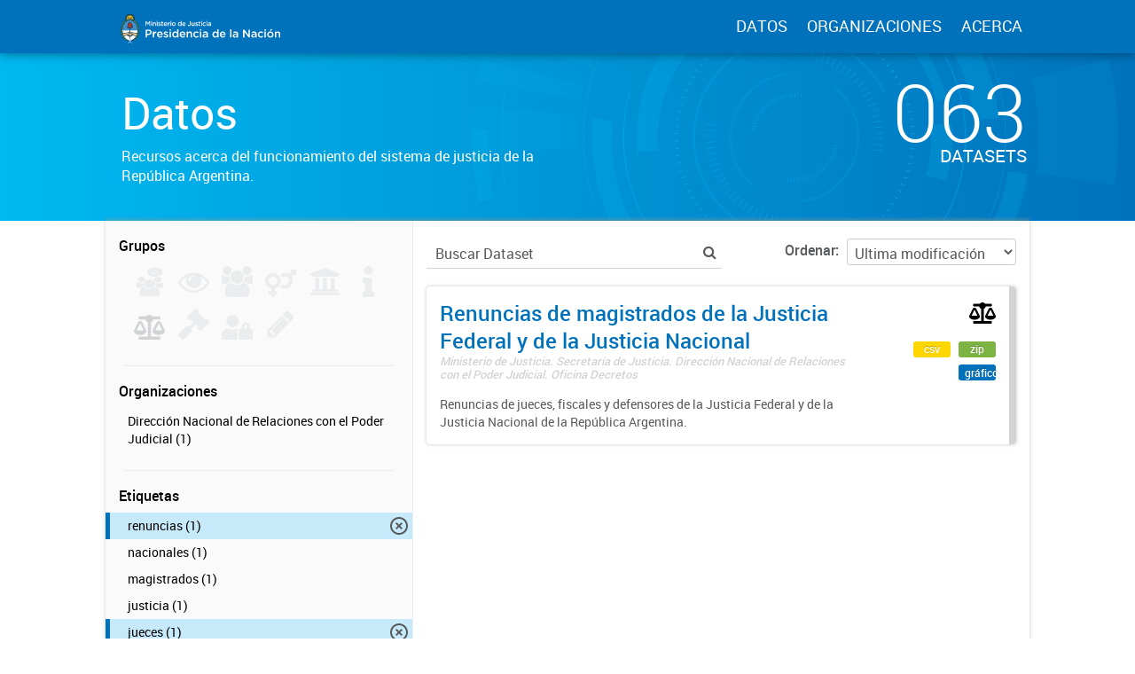

--- FILE ---
content_type: image/svg+xml
request_url: https://datos.jus.gob.ar/img/jus_logo_1.svg
body_size: 93700
content:
<?xml version="1.0" encoding="utf-8"?>
<!-- Generator: Adobe Illustrator 16.0.0, SVG Export Plug-In . SVG Version: 6.00 Build 0)  -->
<!DOCTYPE svg PUBLIC "-//W3C//DTD SVG 1.1//EN" "http://www.w3.org/Graphics/SVG/1.1/DTD/svg11.dtd">
<svg version="1.1" id="Layer_1" xmlns="http://www.w3.org/2000/svg" xmlns:xlink="http://www.w3.org/1999/xlink" x="0px" y="0px"
	 width="510.58px" height="56.689px" viewBox="0 0 510.58 56.689" enable-background="new 0 0 510.58 56.689" xml:space="preserve">
<g>
	<g>
		<path fill="#FFFFFF" d="M55.487,17.867h1.469l2.388,3.711l2.39-3.711h1.469v7.849h-1.379v-5.628l-2.479,3.699h-0.045l-2.456-3.678
			v5.604h-1.354L55.487,17.867L55.487,17.867z"/>
		<path fill="#FFFFFF" d="M64.749,17.598h1.458v1.289h-1.458V17.598z M64.806,19.796h1.355v5.92h-1.355V19.796z"/>
		<path fill="#FFFFFF" d="M67.608,19.796h1.355v0.919c0.381-0.561,0.932-1.043,1.852-1.043c1.334,0,2.106,0.897,2.106,2.277v3.767
			h-1.354v-3.362c0-0.92-0.46-1.445-1.269-1.445c-0.783,0-1.334,0.549-1.334,1.469v3.341h-1.355L67.608,19.796L67.608,19.796z"/>
		<path fill="#FFFFFF" d="M74.257,17.598h1.458v1.289h-1.458V17.598z M74.313,19.796h1.355v5.92h-1.355V19.796z"/>
		<path fill="#FFFFFF" d="M76.634,24.941l0.605-0.918c0.639,0.479,1.334,0.729,1.938,0.729c0.583,0,0.92-0.247,0.92-0.64V24.09
			c0-0.459-0.629-0.617-1.322-0.83c-0.875-0.246-1.852-0.604-1.852-1.735V21.5c0-1.121,0.933-1.805,2.108-1.805
			c0.74,0,1.547,0.258,2.175,0.672l-0.538,0.965c-0.571-0.348-1.177-0.561-1.67-0.561c-0.526,0-0.83,0.244-0.83,0.594v0.021
			c0,0.428,0.641,0.605,1.334,0.829c0.863,0.271,1.839,0.661,1.839,1.729v0.021c0,1.244-0.964,1.861-2.196,1.861
			C78.306,25.828,77.374,25.525,76.634,24.941z"/>
		<path fill="#FFFFFF" d="M82.677,24.078v-3.116h-0.751v-1.166h0.751V18.17h1.357v1.626h1.592v1.166h-1.592v2.903
			c0,0.525,0.269,0.74,0.729,0.74c0.304,0,0.571-0.066,0.842-0.201v1.107c-0.336,0.191-0.718,0.305-1.224,0.305
			C83.384,25.816,82.677,25.379,82.677,24.078z"/>
		<path fill="#FFFFFF" d="M86.344,22.778v-0.022c0-1.691,1.2-3.084,2.895-3.084c1.884,0,2.837,1.48,2.837,3.188
			c0,0.123-0.011,0.246-0.022,0.381h-4.35c0.146,0.964,0.83,1.502,1.704,1.502c0.661,0,1.132-0.246,1.603-0.707l0.796,0.707
			c-0.561,0.673-1.334,1.107-2.421,1.107C87.667,25.849,86.344,24.605,86.344,22.778z M90.728,22.341
			c-0.091-0.874-0.605-1.558-1.502-1.558c-0.83,0-1.413,0.639-1.536,1.558H90.728z"/>
		<path fill="#FFFFFF" d="M93.117,19.796h1.356v1.335c0.368-0.887,1.054-1.492,2.097-1.447v1.438h-0.079
			c-1.188,0-2.018,0.771-2.018,2.344v2.253h-1.356V19.796z"/>
		<path fill="#FFFFFF" d="M97.433,17.598h1.458v1.289h-1.458V17.598z M97.49,19.796h1.354v5.92H97.49V19.796z"/>
		<path fill="#FFFFFF" d="M99.956,22.789v-0.021c0-1.691,1.345-3.096,3.162-3.096s3.15,1.38,3.15,3.072v0.021
			c0,1.684-1.347,3.082-3.175,3.082C101.29,25.849,99.956,24.47,99.956,22.789z M104.911,22.789v-0.021
			c0-1.043-0.751-1.904-1.816-1.904c-1.087,0-1.781,0.852-1.781,1.883v0.021c0,1.031,0.751,1.905,1.805,1.905
			C104.216,24.673,104.911,23.808,104.911,22.789z"/>
		<path fill="#FFFFFF" d="M110.058,22.766v-0.021c0-1.961,1.334-3.072,2.746-3.072c0.976,0,1.593,0.494,2.019,1.043v-3.184h1.354
			v8.185h-1.354v-0.985c-0.438,0.615-1.054,1.108-2.019,1.108C111.415,25.839,110.058,24.728,110.058,22.766z M114.845,22.766
			v-0.021c0-1.145-0.808-1.896-1.716-1.896c-0.93,0-1.704,0.72-1.704,1.896v0.021c0,1.145,0.785,1.896,1.704,1.896
			C114.038,24.662,114.845,23.899,114.845,22.766z"/>
		<path fill="#FFFFFF" d="M117.223,22.778v-0.022c0-1.691,1.198-3.084,2.893-3.084c1.884,0,2.836,1.48,2.836,3.188
			c0,0.123-0.011,0.246-0.021,0.381h-4.351c0.146,0.964,0.83,1.502,1.705,1.502c0.661,0,1.132-0.246,1.603-0.707l0.798,0.707
			c-0.563,0.673-1.334,1.107-2.423,1.107C118.547,25.849,117.223,24.605,117.223,22.778z M121.607,22.341
			c-0.09-0.874-0.605-1.558-1.502-1.558c-0.83,0-1.413,0.639-1.536,1.558H121.607z"/>
		<path fill="#FFFFFF" d="M126.418,24.558l0.908-0.93c0.46,0.582,0.919,0.919,1.581,0.919c0.74,0,1.245-0.493,1.245-1.536v-5.146
			h1.413v5.18c0,0.934-0.271,1.626-0.729,2.086c-0.46,0.459-1.122,0.695-1.906,0.695C127.718,25.828,126.933,25.266,126.418,24.558z
			"/>
		<path fill="#FFFFFF" d="M132.91,23.562v-3.769h1.356v3.364c0,0.918,0.46,1.445,1.267,1.445c0.785,0,1.334-0.551,1.334-1.471
			v-3.341h1.357v5.92h-1.357v-0.919c-0.381,0.563-0.93,1.042-1.85,1.042C133.683,25.839,132.91,24.941,132.91,23.562z"/>
		<path fill="#FFFFFF" d="M139.121,24.941l0.605-0.918c0.639,0.479,1.334,0.729,1.938,0.729c0.583,0,0.919-0.247,0.919-0.64V24.09
			c0-0.459-0.628-0.617-1.323-0.83c-0.875-0.246-1.85-0.604-1.85-1.735V21.5c0-1.121,0.93-1.805,2.107-1.805
			c0.738,0,1.547,0.258,2.175,0.672l-0.538,0.965c-0.572-0.348-1.177-0.561-1.67-0.561c-0.527,0-0.83,0.244-0.83,0.594v0.021
			c0,0.428,0.639,0.605,1.334,0.829c0.863,0.271,1.839,0.661,1.839,1.729v0.021c0,1.244-0.964,1.861-2.198,1.861
			C140.792,25.828,139.861,25.525,139.121,24.941z"/>
		<path fill="#FFFFFF" d="M145.154,24.078v-3.116h-0.751v-1.166h0.751V18.17h1.354v1.626h1.594v1.166h-1.594v2.903
			c0,0.525,0.271,0.74,0.729,0.74c0.303,0,0.572-0.066,0.841-0.201v1.107c-0.336,0.191-0.718,0.305-1.222,0.305
			C145.86,25.816,145.154,25.379,145.154,24.078z"/>
		<path fill="#FFFFFF" d="M149.167,17.598h1.458v1.289h-1.458V17.598z M149.224,19.796h1.354v5.92h-1.354V19.796z"/>
		<path fill="#FFFFFF" d="M151.702,22.789v-0.021c0-1.682,1.3-3.096,3.072-3.096c1.121,0,1.814,0.416,2.366,1.021l-0.843,0.906
			c-0.415-0.438-0.852-0.738-1.535-0.738c-0.986,0-1.703,0.852-1.703,1.883v0.021c0,1.055,0.729,1.905,1.771,1.905
			c0.639,0,1.11-0.303,1.536-0.739l0.818,0.809c-0.583,0.648-1.269,1.107-2.424,1.107C153.002,25.849,151.702,24.47,151.702,22.789z
			"/>
		<path fill="#FFFFFF" d="M158.116,17.598h1.458v1.289h-1.458V17.598z M158.171,19.796h1.357v5.92h-1.357V19.796z"/>
		<path fill="#FFFFFF" d="M164.595,25.716v-0.729c-0.401,0.48-1.02,0.853-1.917,0.853c-1.119,0-2.106-0.64-2.106-1.827v-0.021
			c0-1.313,1.02-1.94,2.397-1.94c0.72,0,1.179,0.104,1.639,0.248v-0.111c0-0.818-0.518-1.269-1.458-1.269
			c-0.662,0-1.155,0.146-1.693,0.37l-0.369-1.088c0.65-0.291,1.289-0.493,2.253-0.493c1.749,0,2.603,0.919,2.603,2.501v3.509h-1.346
			v-0.003H164.595z M164.63,23.238c-0.348-0.135-0.83-0.236-1.355-0.236c-0.854,0-1.356,0.348-1.356,0.92v0.022
			c0,0.561,0.504,0.874,1.146,0.874c0.896,0,1.567-0.504,1.567-1.244L164.63,23.238L164.63,23.238z"/>
	</g>
	<path fill="#FFFFFF" d="M55.507,31.924h5.227c3.086,0,5.037,1.761,5.037,4.432v0.037c0,2.975-2.388,4.523-5.304,4.523h-2.631v4.262
		h-2.329V31.924z M60.543,38.814c1.761,0,2.858-0.982,2.858-2.365v-0.038c0-1.554-1.117-2.366-2.858-2.366h-2.707v4.771
		L60.543,38.814L60.543,38.814z"/>
	<path fill="#FFFFFF" d="M67.699,35.181h2.291v2.252c0.625-1.494,1.78-2.518,3.54-2.441v2.424h-0.132
		c-2.007,0-3.408,1.307-3.408,3.957v3.805h-2.291V35.181z"/>
	<path fill="#FFFFFF" d="M74.78,40.217v-0.037c0-2.857,2.024-5.207,4.884-5.207c3.181,0,4.79,2.498,4.79,5.377
		c0,0.207-0.019,0.416-0.038,0.645h-7.345c0.246,1.629,1.4,2.537,2.878,2.537c1.116,0,1.912-0.416,2.706-1.193L84,43.531
		c-0.947,1.137-2.253,1.875-4.089,1.875C77.013,45.404,74.78,43.302,74.78,40.217 M82.182,39.478
		c-0.151-1.479-1.022-2.633-2.537-2.633c-1.401,0-2.387,1.078-2.596,2.633H82.182z"/>
	<path fill="#FFFFFF" d="M85.76,43.871l1.022-1.553c1.08,0.813,2.253,1.229,3.276,1.229c0.982,0,1.552-0.416,1.552-1.08v-0.037
		c0-0.775-1.063-1.041-2.234-1.398c-1.477-0.416-3.124-1.023-3.124-2.936v-0.039c0-1.893,1.572-3.048,3.562-3.048
		c1.249,0,2.61,0.437,3.672,1.138l-0.908,1.629c-0.965-0.588-1.988-0.947-2.821-0.947c-0.89,0-1.399,0.416-1.399,1.004v0.037
		c0,0.719,1.08,1.021,2.253,1.4c1.458,0.453,3.104,1.115,3.104,2.914v0.037c0,2.104-1.628,3.145-3.71,3.145
		C88.58,45.365,87.009,44.855,85.76,43.871"/>
	<path fill="#FFFFFF" d="M95.888,31.469h2.463v2.182h-2.463V31.469z M95.982,35.181h2.291v9.996h-2.291V35.181z"/>
	<path fill="#FFFFFF" d="M100.564,40.197v-0.039c0-3.313,2.252-5.188,4.638-5.188c1.647,0,2.688,0.835,3.408,1.763v-5.375h2.29
		v13.818h-2.29V43.51c-0.738,1.041-1.779,1.873-3.408,1.873C102.855,45.385,100.564,43.511,100.564,40.197 M108.648,40.197v-0.039
		c0-1.93-1.362-3.197-2.896-3.197c-1.57,0-2.879,1.211-2.879,3.197v0.039c0,1.932,1.326,3.199,2.879,3.199
		C107.286,43.396,108.648,42.109,108.648,40.197"/>
	<path fill="#FFFFFF" d="M113.02,40.217v-0.037c0-2.857,2.024-5.207,4.885-5.207c3.18,0,4.79,2.498,4.79,5.377
		c0,0.207-0.021,0.416-0.039,0.645h-7.345c0.246,1.629,1.399,2.537,2.878,2.537c1.116,0,1.912-0.416,2.708-1.193l1.345,1.193
		c-0.947,1.137-2.254,1.875-4.09,1.875C115.255,45.404,113.02,43.302,113.02,40.217 M120.424,39.478
		c-0.15-1.479-1.021-2.633-2.538-2.633c-1.398,0-2.385,1.078-2.593,2.633H120.424z"/>
	<path fill="#FFFFFF" d="M124.815,35.181h2.291v1.553c0.643-0.946,1.57-1.762,3.123-1.762c2.253,0,3.559,1.516,3.559,3.844v6.359
		h-2.291v-5.68c0-1.551-0.777-2.441-2.139-2.441c-1.326,0-2.253,0.93-2.253,2.48v5.641h-2.291L124.815,35.181L124.815,35.181z"/>
	<path fill="#FFFFFF" d="M135.814,40.234v-0.037c0-2.84,2.194-5.227,5.188-5.227c1.895,0,3.066,0.701,3.996,1.725l-1.42,1.533
		c-0.701-0.738-1.438-1.248-2.594-1.248c-1.667,0-2.878,1.438-2.878,3.18v0.037c0,1.777,1.229,3.219,2.99,3.219
		c1.079,0,1.875-0.51,2.596-1.25l1.382,1.363c-0.984,1.098-2.14,1.875-4.09,1.875C138.01,45.404,135.814,43.076,135.814,40.234"/>
	<path fill="#FFFFFF" d="M147.022,31.469h2.461v2.182h-2.461V31.469z M147.116,35.181h2.291v9.996h-2.291V35.181z"/>
	<path fill="#FFFFFF" d="M158.324,45.176v-1.229c-0.681,0.813-1.722,1.438-3.237,1.438c-1.893,0-3.559-1.078-3.559-3.086v-0.037
		c0-2.217,1.723-3.273,4.051-3.273c1.213,0,1.988,0.17,2.765,0.416v-0.189c0-1.381-0.87-2.139-2.461-2.139
		c-1.114,0-1.949,0.246-2.856,0.625l-0.625-1.838c1.098-0.491,2.177-0.832,3.805-0.832c2.953,0,4.395,1.553,4.395,4.221v5.926
		L158.324,45.176L158.324,45.176z M158.381,40.992c-0.586-0.229-1.399-0.398-2.291-0.398c-1.438,0-2.29,0.588-2.29,1.557v0.037
		c0,0.943,0.853,1.477,1.932,1.477c1.516,0,2.649-0.852,2.649-2.102V40.992z"/>
	<path fill="#FFFFFF" d="M168.111,40.197v-0.039c0-3.313,2.253-5.188,4.639-5.188c1.646,0,2.688,0.835,3.408,1.763v-5.375h2.291
		v13.818h-2.291V43.51c-0.738,1.041-1.779,1.873-3.408,1.873C170.402,45.385,168.111,43.511,168.111,40.197 M176.195,40.197v-0.039
		c0-1.93-1.363-3.197-2.897-3.197c-1.57,0-2.878,1.211-2.878,3.197v0.039c0,1.932,1.325,3.199,2.878,3.199
		C174.832,43.396,176.195,42.109,176.195,40.197"/>
	<path fill="#FFFFFF" d="M180.568,40.217v-0.037c0-2.857,2.023-5.207,4.885-5.207c3.181,0,4.789,2.498,4.789,5.377
		c0,0.207-0.019,0.416-0.037,0.645h-7.347c0.247,1.629,1.4,2.537,2.879,2.537c1.117,0,1.913-0.416,2.707-1.193l1.344,1.193
		c-0.947,1.137-2.253,1.875-4.09,1.875C182.802,45.404,180.568,43.302,180.568,40.217 M187.97,39.478
		c-0.15-1.479-1.021-2.633-2.536-2.633c-1.4,0-2.387,1.078-2.596,2.633H187.97z"/>
	<rect x="197.985" y="31.357" fill="#FFFFFF" width="2.291" height="13.818"/>
	<path fill="#FFFFFF" d="M209.192,45.176v-1.229c-0.682,0.813-1.724,1.438-3.237,1.438c-1.893,0-3.56-1.078-3.56-3.086v-0.037
		c0-2.217,1.724-3.273,4.052-3.273c1.211,0,1.988,0.17,2.765,0.416v-0.189c0-1.381-0.871-2.139-2.461-2.139
		c-1.117,0-1.951,0.246-2.857,0.625l-0.625-1.838c1.098-0.491,2.177-0.832,3.806-0.832c2.953,0,4.392,1.553,4.392,4.221v5.926
		L209.192,45.176L209.192,45.176z M209.249,40.992c-0.586-0.229-1.399-0.398-2.291-0.398c-1.438,0-2.292,0.588-2.292,1.557v0.037
		c0,0.943,0.854,1.477,1.934,1.477c1.515,0,2.648-0.852,2.648-2.102L209.249,40.992L209.249,40.992z"/>
	<polygon fill="#FFFFFF" points="219.756,31.925 221.914,31.925 229.013,41.088 229.013,31.925 231.306,31.925 231.306,45.177 
		229.354,45.177 222.047,35.749 222.047,45.177 219.756,45.177 	"/>
	<path fill="#FFFFFF" d="M240.372,45.176v-1.229c-0.682,0.813-1.724,1.438-3.237,1.438c-1.894,0-3.56-1.078-3.56-3.086v-0.037
		c0-2.217,1.723-3.273,4.051-3.273c1.212,0,1.987,0.17,2.766,0.416v-0.189c0-1.381-0.871-2.139-2.463-2.139
		c-1.115,0-1.948,0.246-2.857,0.625l-0.624-1.838c1.098-0.491,2.177-0.832,3.805-0.832c2.953,0,4.395,1.553,4.395,4.221v5.926
		L240.372,45.176L240.372,45.176z M240.431,40.992c-0.59-0.229-1.402-0.398-2.294-0.398c-1.438,0-2.292,0.588-2.292,1.557v0.037
		c0,0.943,0.854,1.477,1.934,1.477c1.514,0,2.649-0.852,2.649-2.102v-0.569L240.431,40.992L240.431,40.992z"/>
	<path fill="#FFFFFF" d="M244.631,40.234v-0.037c0-2.84,2.197-5.227,5.188-5.227c1.893,0,3.064,0.701,3.995,1.725l-1.421,1.533
		c-0.7-0.738-1.438-1.248-2.596-1.248c-1.666,0-2.877,1.438-2.877,3.18v0.037c0,1.777,1.23,3.219,2.991,3.219
		c1.079,0,1.874-0.51,2.594-1.25l1.383,1.363c-0.983,1.098-2.14,1.875-4.091,1.875C246.827,45.404,244.631,43.076,244.631,40.234"/>
	<path fill="#FFFFFF" d="M255.839,31.469h2.462v2.182h-2.462V31.469z M255.934,35.181h2.29v9.996h-2.29V35.181z"/>
	<path fill="#FFFFFF" d="M260.477,40.236v-0.039c0-2.857,2.271-5.228,5.339-5.228c3.064,0,5.317,2.329,5.317,5.188v0.039
		c0,2.84-2.271,5.207-5.356,5.207C262.73,45.404,260.477,43.076,260.477,40.236 M268.844,40.236v-0.039
		c0-1.76-1.269-3.219-3.065-3.219c-1.836,0-3.01,1.438-3.01,3.18v0.039c0,1.742,1.269,3.219,3.049,3.219
		C267.671,43.416,268.844,41.959,268.844,40.236 M266.857,30.807l2.083,0.929l-2.328,2.178h-1.725L266.857,30.807z"/>
	<path fill="#FFFFFF" d="M273.274,35.181h2.292v1.553c0.643-0.946,1.568-1.762,3.123-1.762c2.253,0,3.559,1.516,3.559,3.844v6.359
		h-2.29v-5.68c0-1.551-0.774-2.441-2.139-2.441c-1.326,0-2.253,0.93-2.253,2.48v5.641h-2.292V35.181L273.274,35.181z"/>
	<path fill="#3F8ECE" d="M28.845,29.215H26.09c-0.601,0-0.932-0.25-1.104-0.459c-0.147-0.18-0.244-0.412-0.287-0.679
		c-0.005-0.021-0.008-0.042-0.009-0.063c-0.032-0.252-0.021-0.529,0.041-0.834c0.356-1.802,1.081-3.02,1.676-3.762
		c-0.065-0.021-0.129-0.049-0.19-0.084c-0.381-0.216-0.563-0.654-0.48-1.145c0.103-0.6,0.668-1.205,0.77-1.312
		c0.948-1.108,2.359-1.169,2.534-1.173c0.21-0.016,2.066-0.096,3.068,1.854c1.194,2.328,1.479,4.251,1.708,5.797l0.011,0.072
		c0.041,0.271,0.022,0.494-0.027,0.683c-0.004,0.021-0.011,0.041-0.018,0.062c-0.068,0.214-0.175,0.373-0.28,0.485
		c-0.248,0.27-0.61,0.442-1.084,0.52c-0.198,0.031-0.374,0.037-0.484,0.037c-0.056,0-0.095-0.002-0.113-0.002h-0.793
		c-0.003,0-0.007,0-0.017,0c-0.004,0-0.011,0-0.018,0h-1.318v3.897h12.304c0-2.282-0.341-4.495-1.009-6.577
		c-0.645-2.008-1.565-3.813-2.739-5.356c-1.169-1.542-2.531-2.751-4.043-3.595c-1.563-0.87-3.22-1.311-4.926-1.311
		c-1.705,0-3.362,0.438-4.924,1.311c-1.514,0.844-2.875,2.053-4.044,3.595c-1.174,1.546-2.097,3.351-2.74,5.356
		c-0.668,2.082-1.007,4.295-1.007,6.577H28.85v-3.896h-0.005V29.215z"/>
	<path fill="#FFFFFF" d="M16.544,33.112c0,1.729,0.195,3.423,0.582,5.05c5.502-0.627,8.786-1.275,9.761-1.926
		c0.687-0.484,1.236-0.766,1.959-0.743v-2.381H16.544z"/>
	<path fill="#FFFFFF" d="M29.672,35.589c0.495,0.089,0.853,0.228,1.257,0.424c0.041-0.001,0.081-0.003,0.123-0.005
		c0.704-0.029,1.306,0.187,2.136,0.483c0.226,0.081,0.481,0.175,0.764,0.271c0.121,0.037,4.078,1.279,7.426,1.473
		c0.398-1.646,0.602-3.364,0.602-5.12H29.672V35.589z"/>
	<polyline fill="#222220" points="28.446,14.124 28.446,14.124 28.446,14.124 28.446,14.124 	"/>
	<path fill="#222220" d="M25.881,14.5"/>
	<path fill="#222220" d="M25.88,14.502"/>
	<path fill="#FFFFFF" d="M34.684,40.963c-0.053,0.107-0.123,0.219-0.229,0.318c-0.207,0.199-0.482,0.307-0.827,0.318
		c-0.043,0.1-0.106,0.215-0.205,0.324c-0.187,0.215-0.519,0.445-1.074,0.42c-0.053,0.088-0.122,0.193-0.22,0.291
		c-0.274,0.279-0.643,0.391-1.046,0.318c-0.095,0.076-0.238,0.172-0.425,0.246c-0.233,0.092-0.569,0.162-0.986,0.08v3.262
		c0,0.229-0.186,0.414-0.414,0.414c-0.228,0-0.414-0.186-0.414-0.414v-3.125c-0.161,0.063-0.345,0.105-0.53,0.105
		c-0.072,0-0.146-0.01-0.219-0.021c-0.229-0.045-0.429-0.168-0.582-0.355c-0.275,0.045-0.758,0.072-1.102-0.158
		c-0.142-0.098-0.246-0.229-0.308-0.389c-0.11-0.012-0.248-0.033-0.392-0.078c-0.359-0.115-0.607-0.326-0.721-0.607
		c-0.085-0.004-0.182-0.012-0.285-0.027c-0.298-0.045-0.685-0.172-0.836-0.52c-0.033-0.074-0.054-0.15-0.063-0.229
		c-1.753,0.902-3.756,1.805-4.652,2.201c0.346,0.599,0.725,1.168,1.133,1.707c1.17,1.543,2.53,2.75,4.044,3.596
		c0.706,0.395,1.435,0.697,2.174,0.914c0.075-0.139,0.185-0.258,0.323-0.35c0.706-0.461,2.048-0.125,2.427-0.016
		c0.378-0.109,1.723-0.445,2.429,0.016c0.14,0.092,0.248,0.211,0.32,0.35c0.742-0.215,1.471-0.521,2.178-0.914
		c1.514-0.846,2.874-2.053,4.044-3.596c0.385-0.508,0.74-1.041,1.07-1.602C38.302,43.031,36.1,42.058,34.684,40.963"/>
	<path fill="#3F8ECE" d="M30.388,52.131c0.022-0.092,0.034-0.186,0.034-0.283c0-0.088-0.01-0.176-0.029-0.258
		c0.416-0.084,1.087-0.283,1.46-0.736c0.217-0.268,0.307-0.576,0.268-0.928c-0.034-0.309-0.184-0.559-0.435-0.721
		c-0.706-0.461-2.05-0.125-2.429-0.018c-0.379-0.107-1.721-0.443-2.427,0.018c-0.25,0.162-0.4,0.412-0.435,0.721
		c-0.039,0.352,0.051,0.66,0.268,0.928c0.376,0.459,1.054,0.656,1.468,0.736c-0.019,0.084-0.028,0.17-0.028,0.258
		c0,0.098,0.012,0.188,0.032,0.275c-0.3,0.295-1.271,1.148-2.679,1.305c0.042,0.074,0.165,0.273,0.41,0.492
		C27.116,53.687,28,53,28.403,52.625c0.04,0.045,0.083,0.086,0.13,0.123c-0.089,0.344-0.462,1.229-1.984,1.613
		c0.252,0.111,0.557,0.207,0.917,0.26c1.06-0.48,1.437-1.211,1.568-1.637c0.074,0.016,0.15,0.021,0.228,0.021
		c0.076,0,0.149-0.008,0.222-0.021c0.134,0.426,0.511,1.154,1.566,1.635c0.361-0.053,0.664-0.146,0.916-0.26
		c-1.515-0.383-1.89-1.256-1.98-1.607c0.047-0.037,0.092-0.078,0.133-0.123c0.405,0.375,1.288,1.059,2.531,1.289
		c0.245-0.219,0.37-0.418,0.41-0.492C31.665,53.273,30.697,52.433,30.388,52.131"/>
	<path fill="#FFFFFF" d="M31.386,49.664c0.114,0.072,0.176,0.176,0.191,0.322c0.022,0.197-0.026,0.369-0.148,0.518
		c-0.16,0.199-0.435,0.338-0.705,0.434c0.132-0.277,0.151-0.557,0.055-0.818c-0.096-0.26-0.257-0.447-0.438-0.58
		C30.755,49.496,31.16,49.515,31.386,49.664"/>
	<path fill="#FFFFFF" d="M28.254,50.308c0.204-0.551,0.976-0.561,1.004-0.561h0.001c0.001,0,0.208,0,0.439,0.074
		c0.291,0.092,0.479,0.256,0.565,0.484c0.093,0.248-0.081,0.51-0.233,0.674c-0.204-0.184-0.473-0.293-0.77-0.293
		s-0.566,0.111-0.771,0.297C28.339,50.822,28.16,50.562,28.254,50.308"/>
	<path fill="#FFFFFF" d="M27.795,50.933c-0.27-0.094-0.543-0.23-0.707-0.432c-0.122-0.146-0.169-0.314-0.146-0.518
		c0.016-0.146,0.077-0.25,0.188-0.322c0.161-0.107,0.412-0.146,0.693-0.146c0.114,0,0.235,0.01,0.354,0.02
		c-0.181,0.135-0.341,0.322-0.438,0.582C27.628,50.42,27.683,50.703,27.795,50.933"/>
	<path fill="#FFFFFF" d="M28.652,51.847c0-0.338,0.272-0.609,0.611-0.609s0.612,0.271,0.612,0.609c0,0.34-0.273,0.611-0.612,0.611
		C28.926,52.459,28.652,52.183,28.652,51.847"/>
	<path fill="#FFFFFF" d="M32.65,53.92c-1.244-0.232-2.127-0.914-2.532-1.289c-0.042,0.045-0.086,0.086-0.133,0.123
		c0.091,0.354,0.468,1.227,1.98,1.607C32.259,54.228,32.482,54.07,32.65,53.92"/>
	<path fill="#FFFFFF" d="M28.405,52.625c-0.403,0.375-1.288,1.063-2.537,1.295c0.167,0.15,0.392,0.311,0.683,0.441
		c1.522-0.387,1.896-1.271,1.983-1.613C28.489,52.711,28.446,52.67,28.405,52.625"/>
	<path fill="#222220" d="M44.653,36.388c0.011-0.088-0.023-0.177-0.092-0.232c-0.053-0.043-0.118-0.064-0.186-0.063
		c0.053-0.107,0.104-0.225,0.146-0.344c0.189-0.523,0.292-1.125,0.299-1.791c0.001-0.09-0.042-0.172-0.116-0.222
		c-0.055-0.035-0.119-0.053-0.182-0.042c0.04-0.11,0.073-0.227,0.104-0.338c0.141-0.539,0.182-1.149,0.121-1.813
		c-0.008-0.09-0.06-0.168-0.138-0.21c-0.061-0.032-0.125-0.04-0.188-0.024c0.034-0.13,0.063-0.264,0.083-0.396
		c0.086-0.55,0.067-1.162-0.057-1.814c-0.016-0.088-0.075-0.158-0.158-0.193c-0.043-0.02-0.092-0.023-0.14-0.02
		c0.017-0.092,0.03-0.188,0.041-0.278c0.06-0.554,0.012-1.161-0.144-1.812c-0.021-0.086-0.083-0.156-0.167-0.186
		c-0.083-0.031-0.176-0.02-0.248,0.035h-0.001c0.015-0.145,0.018-0.291,0.013-0.439c-0.019-0.556-0.148-1.151-0.392-1.772
		c-0.031-0.083-0.104-0.143-0.188-0.161c-0.072-0.017-0.146,0-0.204,0.041c-0.004-0.137-0.017-0.271-0.034-0.404
		c-0.074-0.553-0.266-1.133-0.571-1.727c-0.041-0.077-0.118-0.131-0.206-0.141c-0.07-0.008-0.144,0.014-0.196,0.061
		c-0.021-0.122-0.045-0.248-0.077-0.372c-0.141-0.54-0.398-1.097-0.771-1.648c-0.05-0.075-0.135-0.117-0.223-0.117
		c-0.085,0.001-0.166,0.044-0.214,0.114c-0.044-0.146-0.1-0.291-0.161-0.435c-0.225-0.513-0.57-1.017-1.027-1.505
		c-0.063-0.064-0.157-0.097-0.247-0.076c-0.063,0.016-0.122,0.053-0.158,0.104c-0.069-0.145-0.148-0.287-0.238-0.426
		c-0.299-0.467-0.713-0.907-1.229-1.31c-0.067-0.056-0.162-0.069-0.247-0.042c-0.066,0.022-0.123,0.072-0.151,0.137
		c-0.345-0.459-0.829-0.804-1.445-1.023c0.107,0.01,0.217,0.021,0.332,0.025c0.73,0.045,1.246-0.109,1.268-0.115
		c0.156-0.049,0.256-0.201,0.234-0.361c-0.021-0.162-0.153-0.285-0.314-0.292c-0.799-0.039-1.1-0.202-1.479-0.409
		c-0.072-0.041-0.146-0.078-0.226-0.119l1.872-0.279c0.162-0.025,0.283-0.166,0.282-0.332c0-0.166-0.123-0.305-0.286-0.33
		l-1.856-0.266c0.216-0.061,0.466-0.133,0.724-0.223c0.692-0.236,1.108-0.579,1.125-0.594c0.125-0.102,0.158-0.281,0.078-0.422
		c-0.081-0.141-0.251-0.205-0.404-0.148c-0.751,0.271-1.091,0.234-1.521,0.188c-0.081-0.009-0.163-0.021-0.251-0.025l1.619-0.972
		c0.141-0.084,0.2-0.262,0.136-0.414s-0.23-0.236-0.391-0.196l-1.824,0.465c0.176-0.136,0.382-0.301,0.587-0.482
		c0.547-0.485,0.802-0.961,0.812-0.979c0.077-0.144,0.038-0.319-0.09-0.421c-0.128-0.098-0.31-0.092-0.429,0.02
		c-0.59,0.538-0.919,0.635-1.333,0.758c-0.078,0.021-0.156,0.047-0.239,0.072l1.123-1.514c0.101-0.133,0.084-0.317-0.033-0.436
		c-0.115-0.117-0.302-0.131-0.436-0.031l-1.512,1.128c0.11-0.192,0.237-0.427,0.358-0.677c0.318-0.659,0.372-1.193,0.374-1.217
		c0.017-0.16-0.087-0.313-0.245-0.354c-0.154-0.043-0.319,0.033-0.391,0.182c-0.339,0.725-0.604,0.938-0.941,1.212
		c-0.061,0.05-0.124,0.101-0.188,0.154l0.459-1.821c0.04-0.16-0.043-0.328-0.197-0.393c-0.15-0.063-0.329-0.006-0.414,0.139
		L31.077,7.65c0.03-0.227,0.058-0.49,0.074-0.77c0.042-0.73-0.114-1.246-0.121-1.268c-0.047-0.156-0.2-0.254-0.361-0.233
		c-0.162,0.021-0.284,0.155-0.292,0.316c-0.035,0.798-0.199,1.099-0.402,1.479c-0.037,0.068-0.075,0.141-0.114,0.213l-0.271-1.855
		c-0.021-0.163-0.165-0.285-0.331-0.285c-0.167,0.002-0.307,0.123-0.331,0.287l-0.261,1.848c-0.057-0.213-0.129-0.46-0.217-0.713
		c-0.239-0.693-0.579-1.106-0.592-1.125c-0.104-0.127-0.282-0.158-0.423-0.08c-0.144,0.081-0.205,0.252-0.149,0.404
		c0.27,0.751,0.234,1.092,0.188,1.521c-0.011,0.083-0.021,0.168-0.026,0.26l-0.979-1.625c-0.085-0.145-0.262-0.201-0.415-0.139
		c-0.151,0.064-0.233,0.23-0.193,0.393l0.467,1.813c-0.135-0.176-0.298-0.379-0.479-0.581c-0.483-0.547-0.959-0.803-0.979-0.813
		c-0.143-0.075-0.32-0.037-0.419,0.092c-0.101,0.127-0.093,0.309,0.016,0.428c0.538,0.591,0.636,0.918,0.757,1.334
		c0.023,0.078,0.048,0.158,0.074,0.244L23.773,7.67c-0.133-0.1-0.318-0.085-0.438,0.033c-0.117,0.117-0.129,0.303-0.027,0.436
		l1.128,1.508c-0.193-0.111-0.426-0.238-0.669-0.356c-0.659-0.319-1.194-0.374-1.218-0.376c-0.161-0.016-0.312,0.088-0.354,0.244
		c-0.044,0.157,0.033,0.322,0.18,0.391c0.725,0.34,0.938,0.605,1.21,0.941c0.05,0.063,0.104,0.127,0.159,0.191l-1.833-0.459
		c-0.161-0.041-0.326,0.043-0.39,0.195c-0.063,0.154-0.004,0.33,0.138,0.415l1.625,0.966c-0.221-0.027-0.485-0.059-0.759-0.074
		c-0.731-0.041-1.245,0.113-1.269,0.12c-0.153,0.048-0.254,0.2-0.231,0.361c0.021,0.161,0.153,0.284,0.314,0.291
		c0.8,0.036,1.1,0.199,1.479,0.405c0.07,0.039,0.141,0.076,0.217,0.113l-1.865,0.274c-0.162,0.025-0.285,0.165-0.285,0.332
		c0,0.165,0.123,0.307,0.286,0.33l1.879,0.271c-0.218,0.061-0.474,0.135-0.736,0.227c-0.691,0.24-1.106,0.582-1.124,0.596
		c-0.125,0.104-0.158,0.283-0.078,0.423c0.082,0.144,0.251,0.204,0.404,0.148c0.437-0.157,0.731-0.212,0.988-0.222
		c-0.401,0.353-0.689,0.634-0.834,0.813c-0.072,0.096-0.145,0.191-0.21,0.291c-0.029-0.051-0.08-0.092-0.139-0.111
		c-0.084-0.027-0.177-0.014-0.247,0.041c-0.529,0.41-0.952,0.855-1.255,1.324c-0.087,0.137-0.167,0.277-0.236,0.42
		c-0.04-0.062-0.103-0.104-0.176-0.117c-0.087-0.014-0.176,0.018-0.237,0.08c-0.457,0.488-0.803,0.993-1.025,1.504
		c-0.062,0.138-0.112,0.273-0.155,0.412c-0.045-0.044-0.104-0.068-0.169-0.072c-0.087-0.005-0.173,0.035-0.228,0.105
		c-0.396,0.537-0.677,1.08-0.838,1.613c-0.042,0.14-0.077,0.281-0.104,0.422c-0.058-0.064-0.137-0.098-0.225-0.088
		c-0.089,0.01-0.165,0.062-0.205,0.14c-0.313,0.589-0.51,1.167-0.589,1.718c-0.02,0.139-0.03,0.275-0.036,0.41
		c-0.063-0.051-0.146-0.066-0.227-0.051c-0.087,0.021-0.158,0.081-0.188,0.164c-0.233,0.623-0.357,1.223-0.365,1.779
		c-0.002,0.135,0.003,0.271,0.014,0.4c-0.065-0.039-0.146-0.047-0.222-0.021c-0.084,0.033-0.146,0.102-0.167,0.188
		c-0.154,0.647-0.202,1.258-0.145,1.812c0.013,0.104,0.027,0.207,0.046,0.309c-0.038-0.002-0.078,0.004-0.115,0.021
		c-0.081,0.035-0.143,0.105-0.157,0.193c-0.124,0.652-0.145,1.265-0.056,1.814c0.021,0.141,0.05,0.279,0.086,0.412
		c-0.037,0.002-0.072,0.011-0.105,0.025c-0.081,0.039-0.135,0.115-0.146,0.205c-0.082,0.659-0.063,1.271,0.058,1.813
		c0.025,0.118,0.057,0.234,0.094,0.348c-0.06-0.007-0.122,0.006-0.174,0.038c-0.076,0.049-0.122,0.13-0.124,0.22
		c-0.011,0.665,0.072,1.271,0.25,1.8c0.052,0.151,0.111,0.302,0.18,0.441c-0.019-0.005-0.027-0.008-0.032-0.008
		c-0.085-0.023-0.178,0-0.244,0.059c-0.066,0.063-0.099,0.149-0.083,0.238c0.104,0.656,0.293,1.236,0.56,1.729
		c0.051,0.096,0.106,0.188,0.165,0.273c-0.047,0.012-0.09,0.037-0.124,0.072c-0.061,0.063-0.086,0.156-0.063,0.242
		c0.151,0.646,0.384,1.215,0.688,1.684c0.072,0.111,0.149,0.219,0.229,0.32c-0.07,0.008-0.138,0.045-0.183,0.104
		c-0.053,0.07-0.065,0.164-0.037,0.248c0.229,0.625,0.523,1.162,0.881,1.595c0.075,0.095,0.157,0.187,0.242,0.271
		c-0.063,0.018-0.117,0.059-0.151,0.119c-0.044,0.078-0.049,0.172-0.008,0.252c0.301,0.596,0.655,1.094,1.061,1.479
		c0.085,0.082,0.173,0.16,0.264,0.232c-0.059,0.025-0.106,0.072-0.134,0.135c-0.038,0.08-0.031,0.176,0.02,0.25
		c0.359,0.563,0.769,1.021,1.211,1.363c0.132,0.104,0.271,0.199,0.412,0.283c-0.03,0.008-0.052,0.014-0.058,0.018
		c-0.084,0.029-0.146,0.102-0.169,0.188c-0.02,0.088,0.004,0.18,0.067,0.243c0.458,0.478,0.933,0.856,1.408,1.128
		c0.388,0.219,0.777,0.365,1.158,0.438c0.332,0.063,0.666,0.064,0.938,0.012c0.02-0.002,0.038-0.008,0.053-0.012
		c0.822,0.578,1.693,1.063,2.588,1.441c0.751,0.314,1.523,0.561,2.292,0.725c0.162,0.035,0.316,0.064,0.462,0.09
		c-0.318-0.121-0.652-0.301-0.88-0.576c-0.04-0.049-0.074-0.1-0.104-0.148c-0.531-0.145-1.061-0.324-1.577-0.545
		c-0.858-0.361-1.689-0.824-2.479-1.377c0.004-0.016,0.007-0.025,0.007-0.029c0.015-0.268-0.017-0.535-0.088-0.801
		c0.569,0.459,1.074,0.83,1.629,1.141c0.758,0.422,1.535,0.746,2.334,0.977c0.003-0.047,0.006-0.094,0.011-0.141
		c0.016-0.137,0.054-0.26,0.111-0.371c-0.74-0.217-1.467-0.521-2.174-0.914c-1.514-0.844-2.875-2.055-4.045-3.596
		c-0.408-0.539-0.787-1.109-1.133-1.707c0.898-0.396,2.9-1.299,4.652-2.201c0.01,0.078,0.029,0.154,0.063,0.229
		c0.151,0.348,0.538,0.475,0.836,0.52c0.104,0.02,0.2,0.023,0.284,0.027c0.113,0.281,0.361,0.492,0.722,0.605
		c0.144,0.047,0.279,0.068,0.392,0.082c0.062,0.158,0.166,0.289,0.308,0.387c0.343,0.23,0.825,0.203,1.103,0.156
		c0.153,0.189,0.353,0.313,0.583,0.357c0.069,0.014,0.145,0.021,0.217,0.021c0.186,0,0.368-0.047,0.532-0.105v3.125
		c0,0.229,0.185,0.414,0.411,0.414c0.229,0,0.413-0.187,0.413-0.414v-3.262c0.418,0.084,0.755,0.012,0.988-0.08
		c0.188-0.074,0.33-0.17,0.425-0.246c0.404,0.072,0.771-0.039,1.045-0.318c0.099-0.098,0.168-0.203,0.221-0.291
		c0.558,0.025,0.89-0.207,1.075-0.42c0.099-0.109,0.161-0.227,0.205-0.322c0.345-0.016,0.62-0.121,0.827-0.32
		c0.104-0.102,0.176-0.211,0.228-0.318c1.417,1.098,3.619,2.068,4.615,2.48c-0.328,0.561-0.688,1.094-1.07,1.602
		c-1.17,1.541-2.53,2.752-4.044,3.596c-0.707,0.395-1.435,0.697-2.178,0.916c0.062,0.109,0.1,0.232,0.112,0.369
		c0.006,0.047,0.008,0.096,0.009,0.141c0.802-0.229,1.58-0.555,2.336-0.977c0.595-0.33,1.141-0.744,1.646-1.154
		c-0.075,0.27-0.106,0.541-0.093,0.813c0,0.014,0.002,0.025,0.003,0.039c-0.241,0.186-0.882,0.646-1.816,1.104
		c-0.704,0.346-1.433,0.617-2.168,0.814c-0.031,0.008-0.063,0.016-0.093,0.021c-0.027,0.041-0.057,0.084-0.09,0.125
		c-0.23,0.281-0.573,0.465-0.899,0.582c0.408-0.063,0.814-0.146,1.22-0.256c0.77-0.205,1.53-0.492,2.265-0.852
		c0.983-0.482,1.646-0.963,1.897-1.158c0.015,0.006,0.027,0.01,0.039,0.014c0.279,0.057,0.61,0.055,0.943-0.01
		c0.382-0.07,0.771-0.219,1.16-0.438c0.475-0.27,0.949-0.648,1.408-1.125c0.063-0.064,0.088-0.156,0.064-0.244
		c-0.021-0.088-0.083-0.158-0.168-0.188c-0.006-0.004-0.021-0.008-0.042-0.014c0.146-0.086,0.284-0.182,0.42-0.287
		c0.442-0.344,0.852-0.803,1.21-1.363c0.048-0.072,0.058-0.17,0.021-0.25c-0.027-0.063-0.076-0.107-0.137-0.135
		c0.093-0.072,0.181-0.15,0.267-0.23c0.401-0.389,0.76-0.889,1.06-1.48c0.041-0.08,0.037-0.174-0.008-0.252
		c-0.042-0.07-0.111-0.117-0.191-0.129c0.095-0.092,0.185-0.189,0.269-0.293c0.354-0.434,0.65-0.969,0.879-1.594
		c0.029-0.078,0.018-0.168-0.029-0.236c-0.047-0.07-0.125-0.115-0.208-0.117h-0.007c0.078-0.096,0.151-0.195,0.222-0.303
		c0.313-0.463,0.553-1.025,0.716-1.67c0.021-0.088-0.001-0.18-0.063-0.244c-0.055-0.061-0.134-0.09-0.213-0.086
		c0.072-0.113,0.141-0.232,0.202-0.355C44.404,37.636,44.57,37.049,44.653,36.388 M44.341,34.32
		c0.003,0.002,0.009,0.008,0.008,0.014c-0.033,0.452-0.118,0.869-0.25,1.236c-0.135,0.371-0.319,0.695-0.551,0.967
		c-0.271,0.318-0.551,0.488-0.656,0.547c-0.004,0-0.006,0-0.008,0c-0.004,0-0.009,0-0.012-0.004
		c-0.365-0.496-0.544-1.104-0.531-1.811c0.004-0.227,0.028-0.452,0.073-0.68c0.001-0.005,0.004-0.01,0.009-0.011
		c0.004-0.001,0.012,0.001,0.017,0.005c0.326,0.4,0.506,0.928,0.508,0.933c0.026,0.077,0.094,0.13,0.174,0.136
		c0.081,0.006,0.156-0.039,0.19-0.111c0.302-0.629,0.719-1.011,1.016-1.221C44.33,34.318,44.336,34.318,44.341,34.32 M44.29,31.954
		c0.003-0.003,0.01-0.005,0.014-0.002c0.007,0.002,0.01,0.007,0.01,0.012c0.013,0.454-0.029,0.878-0.125,1.257
		c-0.098,0.384-0.248,0.726-0.451,1.018c-0.237,0.342-0.498,0.537-0.601,0.604c-0.002,0.002-0.005,0.002-0.007,0.002
		c-0.003,0-0.008-0.002-0.011-0.004c-0.644-0.729-0.704-1.809-0.685-2.389c0.001-0.006,0.004-0.01,0.009-0.012
		c0.006-0.006,0.012-0.001,0.015,0.003c0.352,0.378,0.579,0.838,0.582,0.843c0.035,0.07,0.106,0.114,0.188,0.109
		c0.077-0.006,0.146-0.057,0.173-0.131C43.638,32.609,44.016,32.189,44.29,31.954 M44.034,29.551
		c0.004-0.004,0.01-0.006,0.015-0.004c0.003,0.002,0.01,0.006,0.011,0.012c0.057,0.451,0.056,0.876-0.002,1.265
		c-0.061,0.39-0.178,0.745-0.351,1.056c-0.208,0.371-0.452,0.592-0.547,0.67c-0.003,0.002-0.005,0.002-0.009,0.002
		c-0.002,0-0.006,0-0.008-0.002c-0.638-0.525-0.828-1.668-0.888-2.301c-0.001-0.004,0.002-0.01,0.006-0.014
		c0.008-0.002,0.013-0.002,0.018,0.002c0.372,0.338,0.639,0.761,0.642,0.766c0.042,0.066,0.119,0.104,0.197,0.09
		c0.078-0.012,0.141-0.066,0.161-0.145C43.45,30.266,43.784,29.814,44.034,29.551 M43.656,27.266
		c0.004-0.004,0.009-0.006,0.014-0.004c0.005,0.001,0.01,0.008,0.01,0.012c0.079,0.447,0.1,0.873,0.06,1.263
		c-0.041,0.393-0.143,0.753-0.299,1.069c-0.188,0.373-0.415,0.604-0.506,0.688c-0.002,0.002-0.008,0.003-0.011,0.003
		s-0.006,0-0.009-0.003c-0.535-0.453-0.79-1.118-0.909-1.598c-0.054-0.215-0.093-0.441-0.115-0.67c0-0.005,0.003-0.012,0.008-0.016
		c0.005-0.003,0.011-0.002,0.015,0.002c0.398,0.322,0.697,0.748,0.7,0.752c0.045,0.066,0.124,0.1,0.201,0.082
		c0.077-0.016,0.138-0.074,0.152-0.15C43.107,28.01,43.419,27.541,43.656,27.266 M25.414,27.414
		c0.005-0.029,0.011-0.061,0.019-0.092c0.313-1.572,0.929-2.646,1.391-3.27c0.347-0.466,0.661-0.758,0.814-0.889
		c0.052-0.037,0.102-0.076,0.148-0.117c0.152-0.131,0.175-0.354,0.052-0.514c-0.121-0.157-0.345-0.191-0.509-0.078
		c-0.016,0.01-0.071,0.05-0.158,0.122c-0.35,0.244-0.549,0.165-0.603,0.136c-0.113-0.063-0.161-0.215-0.129-0.4
		c0.058-0.342,0.439-0.793,0.583-0.938c0.006-0.007,0.012-0.013,0.019-0.021c0.772-0.91,2.001-0.932,2.013-0.932
		c0.014,0,0.024,0,0.036-0.001c0.003,0,0.388-0.031,0.866,0.126c0.658,0.217,1.167,0.668,1.513,1.342
		c0.485,0.941,0.854,1.896,1.125,2.908c-0.686-0.244-1.229-0.688-1.234-0.69c-0.159-0.134-0.396-0.108-0.527,0.05
		c-0.063,0.078-0.093,0.174-0.083,0.271c0.009,0.102,0.056,0.189,0.133,0.254c0.036,0.029,0.885,0.726,1.913,0.953
		c0.072,0.346,0.14,0.705,0.206,1.126c-0.33-0.167-0.717-0.271-1.034-0.354c-0.217-0.059-0.422-0.112-0.58-0.175
		c-0.701-0.282-1.299-0.749-1.305-0.755c-0.162-0.129-0.396-0.102-0.526,0.062c-0.128,0.163-0.101,0.399,0.063,0.526
		c0.028,0.021,0.688,0.541,1.492,0.859c0.202,0.082,0.428,0.145,0.668,0.205c0.89,0.235,1.292,0.416,1.312,0.857
		c-0.024,0.066-0.063,0.131-0.11,0.184c-0.283,0.311-0.909,0.34-1.124,0.327c-0.011-0.001-0.019-0.002-0.026-0.002h-0.84
		c-0.164-0.003-1.021-0.038-1.758-0.514C27.338,26.763,26.477,26.956,25.414,27.414 M28.642,28.499h-2.554
		c-0.261,0-0.44-0.063-0.551-0.196c-0.021-0.027-0.042-0.061-0.061-0.096C26.547,27.72,27.11,27.549,28.642,28.499 M29.672,33.112
		v-3.897h1.319c0.007,0,0.014,0,0.018,0c0.01,0,0.014,0,0.016,0h0.793c0.02,0,0.059,0.002,0.111,0.002
		c0.111,0,0.288-0.006,0.486-0.037c0.472-0.074,0.836-0.25,1.085-0.52c0.104-0.112,0.211-0.271,0.278-0.485
		c0.008-0.021,0.014-0.04,0.018-0.062c0.05-0.188,0.068-0.412,0.029-0.683l-0.012-0.072c-0.229-1.544-0.512-3.469-1.708-5.796
		c-1.001-1.949-2.858-1.869-3.068-1.854c-0.175,0.004-1.585,0.063-2.534,1.173c-0.102,0.104-0.667,0.712-0.77,1.312
		c-0.083,0.488,0.101,0.929,0.48,1.145c0.063,0.035,0.125,0.063,0.191,0.084c-0.596,0.742-1.319,1.96-1.677,3.762
		c-0.062,0.305-0.073,0.582-0.04,0.834c0,0.021,0.003,0.041,0.008,0.063c0.043,0.267,0.139,0.499,0.289,0.679
		c0.171,0.209,0.501,0.459,1.103,0.459h2.756v3.897v2.382c-0.722-0.021-1.272,0.258-1.96,0.742c-0.975,0.648-4.258,1.299-9.76,1.926
		c-0.386-1.627-0.582-3.318-0.582-5.05c0-2.282,0.338-4.495,1.008-6.577c0.646-2.008,1.565-3.813,2.739-5.356
		c1.17-1.542,2.531-2.751,4.045-3.595c1.562-0.87,3.217-1.311,4.924-1.311s3.364,0.438,4.926,1.311
		c1.514,0.844,2.874,2.053,4.044,3.595c1.174,1.547,2.096,3.351,2.739,5.356c0.668,2.082,1.009,4.295,1.009,6.577
		c0,1.756-0.201,3.474-0.602,5.12c-3.348-0.191-7.306-1.436-7.426-1.473c-0.28-0.096-0.538-0.188-0.765-0.271
		c-0.829-0.299-1.432-0.518-2.136-0.483c-0.041,0.002-0.083,0.004-0.122,0.005c-0.403-0.196-0.762-0.335-1.257-0.424L29.672,33.112
		L29.672,33.112z M34.873,15.502c-0.202,0.079-0.519,0.188-0.875,0.254c-0.226,0.043-0.438,0.063-0.643,0.063
		c-0.48,0-0.895-0.119-1.23-0.355c-0.003-0.002-0.006-0.008-0.006-0.013c0-0.004,0.003-0.009,0.007-0.01
		c0.154-0.089,0.404-0.21,0.727-0.286c0.344-0.08,0.692-0.092,1.043-0.031c0.326,0.055,0.655,0.174,0.979,0.354
		c0.004,0.002,0.006,0.008,0.006,0.012C34.881,15.494,34.879,15.498,34.873,15.502 M35.354,16.857
		c0.003,0.004,0.005,0.008,0.004,0.012c-0.001,0.006-0.005,0.009-0.01,0.012c-0.14,0.047-0.36,0.106-0.634,0.117
		C34.684,17,34.652,17,34.62,17c-0.569,0-1.127-0.209-1.658-0.623c-0.005-0.002-0.006-0.007-0.005-0.012
		c0-0.006,0.004-0.01,0.01-0.012c0.238-0.074,0.479-0.121,0.717-0.137C34.353,16.177,34.915,16.391,35.354,16.857 M32.721,14.748
		c-0.223,0.104-0.611,0.244-1.193,0.314c-0.08,0.01-0.147,0.067-0.167,0.146c-0.021,0.08,0.013,0.162,0.081,0.209
		c0.004,0.003,0.455,0.314,0.782,0.729c0.004,0.005,0.004,0.009,0.001,0.015c-0.002,0.004-0.008,0.008-0.014,0.008l0,0
		c-0.547-0.018-1.578-0.178-2.313-1.055c-0.005-0.006-0.005-0.017,0.001-0.021c0.116-0.109,0.318-0.269,0.632-0.386
		c0.587-0.222,1.343-0.218,2.188,0.012c0.006,0.002,0.011,0.008,0.011,0.014C32.73,14.74,32.727,14.744,32.721,14.748
		 M30.262,14.344c-0.192,0.152-0.547,0.37-1.119,0.546c-0.082,0.023-0.14,0.1-0.142,0.184s0.048,0.161,0.127,0.188
		c0.005,0.002,0.494,0.188,0.89,0.521c0.005,0.003,0.006,0.009,0.005,0.014s-0.007,0.009-0.014,0.011
		c-0.139,0.014-0.304,0.022-0.488,0.022c-0.594,0-1.368-0.104-1.971-0.561c-0.006-0.007-0.007-0.016-0.002-0.021
		c0.093-0.132,0.26-0.326,0.538-0.504c0.534-0.337,1.284-0.484,2.169-0.426c0.004,0,0.012,0.004,0.014,0.01
		C30.27,14.335,30.268,14.342,30.262,14.344 M27.737,14.386c-0.146,0.195-0.438,0.488-1.013,0.773
		c-0.077,0.037-0.12,0.118-0.108,0.203c0.012,0.084,0.076,0.148,0.159,0.166c0.004,0.001,0.52,0.099,0.979,0.329
		c0.005,0.003,0.008,0.009,0.007,0.014c0,0.006-0.004,0.009-0.009,0.013c-0.216,0.07-0.435,0.125-0.649,0.164
		c-0.196,0.035-0.431,0.063-0.682,0.063c-0.374,0-0.787-0.06-1.178-0.24c-0.007-0.002-0.01-0.011-0.007-0.018
		c0.059-0.147,0.18-0.373,0.414-0.604c0.456-0.452,1.172-0.757,2.071-0.882c0.006-0.002,0.012,0,0.015,0.006
		C27.74,14.376,27.74,14.383,27.737,14.386 M24.484,15.937c-0.063,0.053-0.085,0.141-0.058,0.217
		c0.028,0.076,0.104,0.128,0.187,0.128h0.001c0.001,0,0.218-0.001,0.504,0.036c0.192,0.023,0.371,0.063,0.528,0.109
		c0.005,0,0.009,0.006,0.009,0.013c0.001,0.007-0.002,0.012-0.008,0.015c-0.204,0.104-0.415,0.191-0.625,0.266
		c-0.461,0.159-0.858,0.213-1.188,0.213c-0.286,0-0.52-0.041-0.698-0.092c-0.008-0.002-0.011-0.009-0.011-0.017
		c0.084-0.415,0.469-1.442,2.229-2.038c0.005-0.003,0.011-0.002,0.015,0.002c0.003,0.004,0.005,0.011,0.003,0.016
		C25.258,15.07,25.01,15.484,24.484,15.937 M42.444,26.462c0.046-0.695,0.29-1.203,0.486-1.507c0.003-0.006,0.01-0.008,0.014-0.006
		c0.006,0,0.009,0.004,0.011,0.008c0.14,0.436,0.217,0.852,0.231,1.242c0.015,0.395-0.037,0.766-0.149,1.102
		c-0.133,0.396-0.328,0.656-0.406,0.75c-0.003,0.003-0.007,0.004-0.01,0.004s-0.006-0.001-0.008-0.002
		c-0.496-0.311-0.881-0.807-1.142-1.472c-0.079-0.204-0.146-0.42-0.196-0.642c-0.001-0.008,0.001-0.013,0.005-0.016
		c0.004-0.004,0.01-0.004,0.016-0.001c0.444,0.267,0.805,0.653,0.809,0.657c0.053,0.059,0.136,0.078,0.211,0.053
		C42.387,26.609,42.439,26.541,42.444,26.462 M41.66,24.281c-0.027-0.695,0.163-1.228,0.328-1.547
		c0.001-0.005,0.005-0.01,0.012-0.01c0.005,0,0.011,0.006,0.013,0.01c0.185,0.418,0.307,0.824,0.358,1.213
		c0.056,0.391,0.045,0.764-0.033,1.108c-0.091,0.406-0.258,0.687-0.327,0.785c-0.002,0.005-0.007,0.007-0.011,0.007
		c-0.002,0-0.004,0-0.006-0.002c-0.527-0.26-0.961-0.713-1.29-1.349c-0.101-0.194-0.188-0.401-0.261-0.616
		c-0.002-0.006,0-0.012,0.003-0.016c0.003-0.003,0.01-0.004,0.015-0.002c0.467,0.218,0.867,0.566,0.871,0.571
		c0.062,0.054,0.146,0.063,0.215,0.028C41.619,24.433,41.662,24.361,41.66,24.281 M40.563,22.433L40.563,22.433
		c0.067-0.042,0.106-0.12,0.096-0.2c-0.11-0.688,0.017-1.234,0.142-1.573c0.003-0.005,0.01-0.008,0.014-0.008
		c0.006,0,0.011,0.002,0.013,0.006c0.231,0.395,0.4,0.786,0.5,1.166c0.1,0.381,0.132,0.754,0.096,1.104
		c-0.042,0.414-0.176,0.709-0.229,0.817c-0.002,0.005-0.007,0.007-0.014,0.007c-0.001,0-0.003,0-0.005-0.001
		c-0.593-0.206-1.091-0.611-1.478-1.204c-0.125-0.188-0.233-0.393-0.324-0.604c-0.001-0.005-0.001-0.013,0.002-0.017
		c0.003-0.005,0.009-0.006,0.017-0.006c0.508,0.146,0.945,0.491,0.95,0.494C40.403,22.467,40.494,22.472,40.563,22.433
		 M39.087,20.543c0.068,0.048,0.16,0.047,0.229-0.002c0.066-0.05,0.098-0.138,0.071-0.218c-0.188-0.614-0.158-1.188-0.1-1.561
		c0.001-0.007,0.005-0.011,0.01-0.012c0.004-0.001,0.013,0.001,0.016,0.005c0.285,0.348,0.509,0.699,0.666,1.051
		c0.161,0.362,0.254,0.727,0.273,1.077c0.024,0.399-0.049,0.698-0.096,0.845c-0.002,0.006-0.007,0.009-0.014,0.009
		c0,0-0.001,0-0.002-0.001c-0.58-0.107-1.123-0.429-1.614-0.949c-0.164-0.174-0.315-0.364-0.452-0.566
		c-0.003-0.004-0.003-0.01,0-0.015c0.002-0.005,0.008-0.007,0.013-0.007C38.644,20.239,39.082,20.54,39.087,20.543 M37.613,18.857
		c0.076,0.027,0.164,0.01,0.218-0.053c0.055-0.061,0.066-0.148,0.029-0.223c-0.321-0.617-0.376-1.174-0.364-1.534
		c0-0.005,0.003-0.01,0.007-0.012c0.006-0.003,0.014-0.002,0.017,0.002c0.334,0.296,0.607,0.608,0.818,0.934
		c0.214,0.331,0.365,0.677,0.446,1.024c0.097,0.414,0.07,0.742,0.055,0.865c-0.001,0.008-0.007,0.013-0.015,0.013
		c-0.011,0-0.021,0.001-0.032,0.001c-0.657,0-1.261-0.359-1.656-0.662c-0.193-0.148-0.385-0.322-0.564-0.511
		c-0.002-0.003-0.005-0.009-0.002-0.015c0.002-0.007,0.006-0.01,0.013-0.01c0.024-0.001,0.049-0.002,0.074-0.002
		C37.149,18.679,37.609,18.855,37.613,18.857 M37.029,17.325c0.156,0.396,0.174,0.771,0.17,0.961c0,0.007-0.005,0.013-0.012,0.013
		c-0.035,0.002-0.07,0.004-0.104,0.004c-0.81,0-1.751-0.544-2.252-0.876c-0.005-0.005-0.006-0.01-0.005-0.015
		c0-0.006,0.005-0.01,0.01-0.012c0.514-0.1,1,0.014,1.006,0.016c0.082,0.021,0.167-0.016,0.211-0.086
		c0.048-0.071,0.041-0.163-0.012-0.229c-0.319-0.398-0.518-0.859-0.627-1.178c-0.001-0.005,0-0.011,0.003-0.015
		c0.004-0.005,0.01-0.005,0.016-0.003C36.227,16.171,36.765,16.648,37.029,17.325 M22.354,14.936
		c0.039-0.018,0.078-0.029,0.114-0.042c0.479-0.167,0.931-0.276,1.157-0.328c0.526-0.117,0.896-0.352,0.91-0.359
		c0.047-0.029,0.072-0.086,0.06-0.143c-0.011-0.055-0.055-0.098-0.109-0.104l-2.333-0.34l2.332-0.342
		c0.063-0.012,0.114-0.066,0.114-0.133c0-0.067-0.051-0.125-0.114-0.137c-0.005,0-0.507-0.078-1.032-0.313
		c-0.153-0.069-0.288-0.146-0.409-0.208c-0.206-0.112-0.403-0.219-0.668-0.304c0.042,0.002,0.083,0.003,0.124,0.006
		c0.506,0.027,0.965,0.101,1.193,0.142c0.532,0.094,0.961,0.021,0.979,0.018c0.057-0.01,0.102-0.053,0.109-0.105
		c0.011-0.057-0.015-0.113-0.063-0.142L22.695,10.9l2.285,0.571c0.064,0.019,0.132-0.019,0.156-0.077
		c0.026-0.063,0.004-0.134-0.056-0.167c-0.004-0.005-0.437-0.267-0.831-0.687c-0.115-0.122-0.207-0.236-0.299-0.35
		c-0.147-0.184-0.289-0.359-0.501-0.537c0.039,0.018,0.076,0.035,0.112,0.053c0.454,0.221,0.852,0.463,1.048,0.588
		c0.456,0.289,0.88,0.388,0.896,0.395c0.057,0.012,0.112-0.014,0.145-0.061c0.029-0.048,0.027-0.107-0.005-0.154l-1.412-1.883
		l1.896,1.403c0.055,0.038,0.129,0.033,0.175-0.014c0.05-0.049,0.056-0.122,0.015-0.176c-0.03-0.044-0.312-0.436-0.504-0.95
		c-0.061-0.157-0.103-0.301-0.144-0.438c-0.064-0.225-0.13-0.438-0.257-0.687c0.029,0.028,0.057,0.062,0.083,0.091
		c0.336,0.379,0.61,0.756,0.744,0.945c0.299,0.429,0.64,0.68,0.679,0.704c0.046,0.032,0.106,0.033,0.154,0.001
		c0.046-0.029,0.068-0.09,0.054-0.145L26.542,7.05l1.217,2.021c0.033,0.057,0.104,0.08,0.166,0.055
		c0.063-0.025,0.097-0.091,0.08-0.157C28,8.948,27.885,8.462,27.903,7.897c0.006-0.166,0.021-0.314,0.036-0.457
		c0.023-0.232,0.05-0.457,0.025-0.733c0.017,0.038,0.029,0.078,0.042,0.116c0.166,0.477,0.273,0.93,0.325,1.158
		c0.112,0.51,0.331,0.869,0.355,0.909c0.028,0.051,0.087,0.071,0.143,0.063c0.055-0.012,0.097-0.059,0.104-0.114l0.324-2.31
		l0.338,2.311c0.012,0.066,0.067,0.115,0.136,0.115c0.064,0,0.123-0.049,0.132-0.115c0.003-0.02,0.08-0.51,0.313-1.031
		c0.069-0.149,0.14-0.279,0.208-0.406c0.112-0.207,0.222-0.406,0.305-0.67c-0.001,0.041-0.002,0.084-0.005,0.124
		c-0.03,0.504-0.102,0.966-0.143,1.192c-0.092,0.53-0.02,0.961-0.017,0.979c0.009,0.055,0.053,0.1,0.106,0.107
		c0.056,0.012,0.111-0.016,0.142-0.063l1.205-2.021l-0.573,2.281c-0.018,0.064,0.017,0.133,0.078,0.158
		c0.062,0.023,0.133,0.002,0.168-0.059c0.026-0.045,0.283-0.452,0.684-0.829c0.12-0.112,0.233-0.205,0.351-0.3
		c0.182-0.146,0.356-0.291,0.533-0.503c-0.016,0.038-0.031,0.075-0.052,0.112c-0.219,0.455-0.461,0.854-0.587,1.049
		c-0.286,0.452-0.387,0.88-0.39,0.898c-0.015,0.055,0.011,0.109,0.058,0.143c0.048,0.03,0.109,0.028,0.154-0.006l1.884-1.407
		l-1.403,1.893c-0.04,0.054-0.032,0.126,0.016,0.175c0.046,0.047,0.121,0.053,0.175,0.014c0.004-0.004,0.415-0.303,0.951-0.507
		c0.153-0.058,0.295-0.101,0.437-0.142c0.227-0.066,0.441-0.132,0.688-0.26c-0.03,0.027-0.062,0.059-0.091,0.084
		c-0.379,0.334-0.757,0.609-0.945,0.744c-0.439,0.31-0.695,0.663-0.705,0.68c-0.033,0.047-0.033,0.106-0.001,0.153
		c0.032,0.046,0.09,0.067,0.145,0.056l2.277-0.58l-2.019,1.211c-0.059,0.034-0.08,0.104-0.058,0.167
		c0.026,0.062,0.093,0.095,0.158,0.079c0.052-0.016,0.525-0.121,1.071-0.104c0.169,0.006,0.313,0.021,0.458,0.037
		c0.231,0.024,0.458,0.049,0.732,0.025c-0.039,0.015-0.078,0.025-0.114,0.043c-0.479,0.164-0.933,0.271-1.159,0.322
		c-0.528,0.117-0.896,0.35-0.911,0.356c-0.048,0.029-0.072,0.087-0.062,0.142c0.014,0.057,0.058,0.1,0.112,0.105l2.327,0.334
		l-2.33,0.348c-0.064,0.012-0.114,0.066-0.114,0.133c0,0.067,0.05,0.123,0.114,0.136c0.053,0.009,0.528,0.089,1.03,0.315
		c0.149,0.068,0.28,0.141,0.41,0.209c0.206,0.111,0.402,0.222,0.667,0.305c-0.042,0-0.083-0.002-0.125-0.006
		c-0.505-0.029-0.964-0.104-1.193-0.145l-0.062-0.01c-0.423-0.187-0.854-0.279-1.286-0.283c-0.001-0.004-0.002-0.01-0.003-0.013
		c-0.021-0.092-0.086-0.161-0.174-0.192c-0.633-0.22-1.227-0.333-1.766-0.337c-0.198-0.001-0.385,0.012-0.567,0.04
		c-0.004-0.025-0.012-0.049-0.021-0.072c-0.04-0.08-0.117-0.133-0.205-0.145c-0.666-0.088-1.271-0.08-1.798,0.023
		c-0.21,0.039-0.41,0.1-0.596,0.17c-0.008-0.057-0.03-0.109-0.07-0.152c-0.057-0.063-0.134-0.09-0.217-0.084
		c-0.668,0.055-1.258,0.189-1.75,0.403c-0.133,0.06-0.26,0.12-0.377,0.189c-0.01-0.069-0.042-0.134-0.097-0.179
		c-0.066-0.057-0.157-0.073-0.238-0.053c-0.652,0.182-1.213,0.432-1.666,0.744l-0.027,0.021c-0.125,0.008-0.246,0.009-0.363,0.006
		c-0.097-0.003-0.424-0.031-0.457-0.036C22.855,14.933,22.63,14.912,22.354,14.936 M22.983,15.612
		c0.003-0.003,0.01-0.003,0.014-0.001c0.004,0.004,0.008,0.008,0.008,0.014c-0.021,0.357-0.13,0.906-0.514,1.496
		c-0.043,0.066-0.042,0.152,0.003,0.217c0.044,0.066,0.124,0.1,0.201,0.081c0.005,0,0.507-0.099,1.014-0.06
		c0.006,0,0.012,0.005,0.013,0.01c0.003,0.005,0,0.01-0.004,0.014c-0.438,0.352-1.299,0.922-2.22,0.922
		c-0.032,0-0.063,0-0.098-0.002c-0.007,0-0.015-0.006-0.015-0.012C21.362,17.847,21.469,16.701,22.983,15.612 M19.777,19.009
		c0.078-0.346,0.227-0.688,0.441-1.021c0.218-0.329,0.5-0.648,0.849-0.952c0.003-0.003,0.01-0.005,0.013-0.002
		c0.005,0.002,0.009,0.007,0.009,0.013c0.014,0.357-0.042,0.914-0.363,1.537c-0.038,0.072-0.028,0.158,0.022,0.219
		c0.052,0.063,0.137,0.084,0.213,0.061c0.004-0.002,0.481-0.163,0.986-0.182c0.005,0.001,0.012,0.003,0.014,0.01
		c0.002,0.006,0.001,0.012-0.003,0.016c-0.188,0.189-0.386,0.36-0.581,0.512c-0.399,0.311-0.991,0.668-1.558,0.668
		c-0.022,0-0.045-0.002-0.067-0.002c-0.007,0-0.013-0.006-0.013-0.012C19.72,19.75,19.684,19.424,19.777,19.009 M19.258,18.738
		c0.004-0.006,0.011-0.007,0.016-0.007c0.006,0.002,0.01,0.007,0.011,0.013c0.069,0.352,0.104,0.909-0.115,1.575
		c-0.024,0.081,0.002,0.169,0.069,0.22c0.065,0.051,0.159,0.053,0.229,0.004c0.004-0.002,0.438-0.295,0.984-0.34
		c0.005-0.002,0.01,0.002,0.013,0.006c0.002,0.005,0.002,0.01-0.001,0.014c-0.354,0.499-1.094,1.357-2.048,1.52c0,0-0.001,0-0.002,0
		c-0.006,0-0.011-0.003-0.014-0.008C18.26,21.308,18.066,20.172,19.258,18.738 M17.204,21.814c0.116-0.375,0.3-0.76,0.548-1.145
		c0.003-0.004,0.009-0.007,0.016-0.006c0.005,0,0.009,0.004,0.01,0.01c0.113,0.341,0.215,0.894,0.078,1.58
		c-0.019,0.085,0.021,0.169,0.1,0.211c0.076,0.042,0.169,0.028,0.232-0.032c0.003-0.005,0.403-0.393,0.96-0.47
		c0.005-0.001,0.01,0.001,0.013,0.005c0.003,0.005,0.003,0.012,0,0.017c-0.075,0.154-0.204,0.396-0.384,0.645
		c-0.423,0.578-0.927,0.955-1.498,1.122c-0.001,0.001-0.002,0.001-0.004,0.001c-0.005,0-0.012-0.002-0.015-0.008
		c-0.051-0.111-0.172-0.412-0.196-0.828C17.04,22.562,17.089,22.192,17.204,21.814 M16.095,23.939c0.06-0.39,0.185-0.795,0.37-1.211
		c0.002-0.007,0.009-0.01,0.015-0.01s0.011,0.003,0.013,0.01c0.163,0.318,0.347,0.851,0.313,1.553
		c-0.003,0.079,0.04,0.149,0.111,0.186s0.155,0.023,0.216-0.026c0.019-0.017,0.437-0.374,0.921-0.583
		c0.007-0.003,0.013-0.002,0.017,0.002c0.005,0.002,0.006,0.01,0.005,0.014c-0.05,0.197-0.122,0.391-0.212,0.578
		c-0.298,0.605-0.771,1.075-1.404,1.389c-0.002,0.003-0.004,0.003-0.007,0.003c-0.004,0-0.008-0.003-0.011-0.007
		c-0.083-0.125-0.233-0.396-0.316-0.785C16.045,24.703,16.037,24.33,16.095,23.939 M15.495,24.933
		c0.001-0.006,0.005-0.01,0.011-0.011s0.013,0.002,0.016,0.007c0.199,0.301,0.45,0.803,0.507,1.501
		c0.006,0.079,0.06,0.147,0.137,0.174c0.076,0.022,0.159,0,0.21-0.063c0.003-0.004,0.355-0.42,0.841-0.697
		c0.004-0.002,0.013-0.002,0.016,0.002c0.004,0.002,0.008,0.01,0.006,0.014c-0.023,0.209-0.068,0.417-0.135,0.615
		c-0.218,0.658-0.626,1.182-1.22,1.553c-0.003,0-0.005,0.002-0.008,0.002c-0.004,0-0.007-0.002-0.011-0.005
		c-0.079-0.095-0.279-0.353-0.417-0.743c-0.116-0.334-0.173-0.705-0.164-1.102C15.29,25.791,15.362,25.371,15.495,24.933
		 M14.815,27.244c0.001-0.006,0.005-0.01,0.011-0.012c0.004-0.001,0.01,0,0.014,0.004c0.237,0.273,0.551,0.744,0.689,1.428
		c0.016,0.077,0.076,0.137,0.153,0.152c0.076,0.017,0.155-0.018,0.2-0.08c0.015-0.021,0.319-0.455,0.729-0.775
		c0.004-0.004,0.009-0.004,0.014-0.002s0.008,0.008,0.007,0.012c-0.009,0.207-0.038,0.414-0.084,0.615
		c-0.151,0.67-0.479,1.232-0.973,1.672c-0.002,0.002-0.006,0.003-0.008,0.003c-0.004,0-0.007-0.001-0.011-0.003
		c-0.11-0.102-0.324-0.327-0.501-0.683c-0.157-0.317-0.26-0.677-0.3-1.069C14.718,28.117,14.738,27.691,14.815,27.244
		 M14.467,29.558c0.001-0.006,0.005-0.01,0.012-0.012c0.004,0,0.011,0,0.014,0.004c0.25,0.266,0.584,0.717,0.756,1.396
		c0.021,0.078,0.089,0.139,0.172,0.146c0.083,0.01,0.162-0.037,0.197-0.109c0.002-0.004,0.219-0.455,0.614-0.811
		c0.003-0.003,0.009-0.004,0.014-0.002s0.009,0.008,0.009,0.013c-0.001,0.236-0.021,0.472-0.058,0.695
		c-0.116,0.707-0.394,1.266-0.821,1.661c-0.001,0.002-0.005,0.004-0.009,0.004c-0.003,0-0.006-0.002-0.008-0.003
		c-0.097-0.079-0.334-0.3-0.538-0.663c-0.172-0.311-0.291-0.666-0.351-1.056C14.412,30.433,14.41,30.01,14.467,29.558 M14.275,31.99
		c0.001-0.005,0.003-0.01,0.008-0.012c0.005-0.004,0.011-0.004,0.015,0.003c0.049,0.046,0.101,0.096,0.147,0.146
		c0.215,0.23,0.51,0.625,0.695,1.199c0.025,0.086,0.108,0.141,0.199,0.135c0.093-0.006,0.166-0.074,0.183-0.164
		c0.001-0.004,0.087-0.496,0.502-0.873c0.003-0.005,0.009-0.006,0.014-0.004c0.005,0.001,0.009,0.006,0.009,0.01
		c0.043,0.275,0.08,0.697,0.003,1.148c-0.092,0.541-0.318,0.989-0.677,1.334c-0.003,0.004-0.006,0.004-0.01,0.004
		c-0.002,0-0.005,0-0.007-0.002C14.993,34.654,14.159,33.845,14.275,31.99 M14.18,34.349c0.006-0.002,0.011-0.002,0.016,0.005
		c0.054,0.042,0.107,0.085,0.162,0.13c0.236,0.207,0.572,0.568,0.817,1.121c0.031,0.07,0.103,0.115,0.18,0.115
		c0.002,0,0.002,0,0.004,0c0.078-0.002,0.147-0.049,0.179-0.122c0.002-0.005,0.215-0.521,0.563-0.931
		c0.003-0.004,0.008-0.006,0.013-0.005c0.006,0.003,0.01,0.006,0.011,0.011c0.107,0.497,0.179,1.48-0.558,2.479
		c-0.003,0.004-0.008,0.006-0.013,0.006c-0.003,0-0.005,0-0.007-0.002c-0.385-0.227-1.293-0.945-1.373-2.79
		C14.174,34.357,14.176,34.353,14.18,34.349 M14.302,36.806c-0.002-0.004,0.001-0.01,0.007-0.014
		c0.004-0.004,0.01-0.004,0.016-0.002c0.322,0.166,0.79,0.482,1.183,1.066c0.044,0.063,0.124,0.098,0.201,0.082
		c0.078-0.016,0.14-0.072,0.155-0.15l0.014,0.004l-0.014-0.004c0.005-0.023,0.131-0.576,0.398-1.031
		c0.005-0.002,0.011-0.006,0.015-0.006c0.005,0,0.01,0.004,0.012,0.008c0.096,0.201,0.167,0.412,0.213,0.627
		c0.144,0.668,0.031,1.316-0.33,1.934c-0.002,0.004-0.007,0.006-0.012,0.006c-0.001,0-0.002,0-0.005,0
		c-0.115-0.041-0.418-0.17-0.736-0.449c-0.268-0.234-0.499-0.531-0.686-0.879C14.546,37.65,14.402,37.25,14.302,36.806
		 M14.859,39.086c-0.001-0.006,0-0.01,0.004-0.014s0.01-0.004,0.014-0.002c0.063,0.023,0.127,0.055,0.188,0.088
		c0.28,0.141,0.695,0.412,1.07,0.889c0.051,0.063,0.132,0.088,0.206,0.066c0.075-0.021,0.134-0.084,0.145-0.162
		c0.001-0.004,0.08-0.545,0.303-1.016c0.002-0.008,0.007-0.01,0.012-0.01c0.008,0,0.012,0.002,0.014,0.01
		c0.23,0.504,0.55,1.506,0.093,2.518c-0.002,0.006-0.007,0.008-0.013,0.008c-0.001,0-0.002,0-0.003,0
		C16.46,41.338,15.397,40.861,14.859,39.086 M16.232,42.463c-0.248-0.305-0.464-0.67-0.646-1.086
		c-0.002-0.006-0.001-0.012,0.002-0.014c0.003-0.006,0.012-0.006,0.017-0.006c0.063,0.02,0.13,0.041,0.194,0.064
		c0.296,0.109,0.741,0.332,1.168,0.763c0.058,0.056,0.141,0.071,0.213,0.044c0.073-0.029,0.121-0.102,0.123-0.18
		c0-0.006,0.017-0.539,0.181-1.027c0.001-0.008,0.006-0.012,0.012-0.012c0.006-0.002,0.011,0.002,0.013,0.006
		c0.112,0.195,0.207,0.398,0.283,0.605c0.247,0.662,0.281,1.293,0.104,1.871c-0.002,0.006-0.009,0.01-0.015,0.01h-0.002
		c-0.121-0.02-0.439-0.09-0.804-0.305C16.766,43.016,16.483,42.771,16.232,42.463 M16.568,43.545
		c-0.003-0.006-0.003-0.012,0.001-0.016c0.002-0.004,0.007-0.006,0.013-0.006c0.356,0.061,0.899,0.225,1.452,0.664
		c0.063,0.051,0.148,0.057,0.218,0.018c0.071-0.039,0.109-0.115,0.103-0.195c-0.003-0.02-0.058-0.504,0.051-1.02
		c0.002-0.004,0.006-0.008,0.011-0.01c0.005,0,0.011,0.002,0.014,0.006c0.134,0.188,0.249,0.389,0.349,0.588
		c0.219,0.439,0.452,1.111,0.333,1.809c0,0.006-0.007,0.01-0.015,0.01h-0.001c-0.15-0.006-0.463-0.045-0.833-0.209
		c-0.326-0.145-0.639-0.355-0.924-0.635C17.055,44.273,16.796,43.937,16.568,43.545 M21.098,47.488c-0.003-0.006-0.197-0.479-0.24-1
		c-0.001-0.004,0.002-0.01,0.008-0.014c0.003-0.004,0.009-0.002,0.014,0c0.458,0.387,1.224,1.188,1.173,2.248
		c0,0.008-0.004,0.014-0.012,0.014c-0.054,0.01-0.162,0.021-0.306,0.021c-0.129,0-0.289-0.012-0.468-0.047
		c-0.661-0.133-1.34-0.521-2.018-1.154c-0.003-0.004-0.005-0.01-0.003-0.016c0.002-0.004,0.006-0.008,0.012-0.01
		c0.36-0.045,0.929-0.045,1.585,0.213c0.074,0.029,0.157,0.012,0.214-0.045C21.113,47.644,21.129,47.558,21.098,47.488
		 M19.312,46.07c0.066,0.043,0.153,0.041,0.221-0.008c0.065-0.049,0.095-0.131,0.075-0.207c-0.001-0.008-0.122-0.49-0.064-1.014
		c0.001-0.006,0.004-0.01,0.009-0.01c0.007-0.002,0.014,0,0.016,0.004c0.375,0.453,0.997,1.354,0.938,2.311
		c0,0.006-0.005,0.014-0.013,0.014c-0.026,0-0.057,0.002-0.093,0.002c-0.169,0-0.438-0.021-0.757-0.125
		c-0.344-0.111-0.676-0.291-0.986-0.537c-0.309-0.244-0.604-0.553-0.872-0.92c-0.002-0.004-0.002-0.01-0.001-0.014
		c0.003-0.008,0.006-0.01,0.014-0.01C18.16,45.582,18.716,45.689,19.312,46.07 M27.008,40.906c-0.063,0.043-0.123,0.086-0.18,0.125
		c-0.42,0.295-0.682,0.605-0.778,0.932c-0.055-0.012-0.104-0.023-0.153-0.041c-0.322-0.104-0.337-0.268-0.344-0.328
		c-0.011-0.168,0.078-0.314,0.322-0.551c0.287-0.277,0.526-0.412,0.734-0.412c0.074,0,0.145,0.021,0.212,0.053
		c0.102,0.051,0.167,0.107,0.185,0.162C27.011,40.863,27.012,40.885,27.008,40.906 M27.413,42.529
		c-0.129,0.02-0.477,0.061-0.65-0.061c-0.041-0.025-0.084-0.07-0.098-0.186c-0.028-0.273,0.326-0.566,0.54-0.715
		c0.334-0.236,0.563-0.367,0.75-0.367c0.095,0,0.178,0.033,0.259,0.104c0.068,0.061,0.104,0.113,0.102,0.154
		c-0.004,0.088-0.115,0.219-0.217,0.299C27.767,41.988,27.543,42.24,27.413,42.529 M29.082,42.586
		c-0.127,0.098-0.556,0.365-0.863,0.305c-0.05-0.01-0.124-0.031-0.197-0.111c0.143-0.293,0.455-0.492,0.737-0.656
		c0.369-0.215,0.531-0.09,0.535-0.088c0.108,0.105,0.104,0.166,0.103,0.188c-0.016,0.133-0.201,0.293-0.287,0.35
		C29.099,42.574,29.092,42.578,29.082,42.586 M25.572,40.427c-0.049,0.043-0.098,0.088-0.153,0.143
		c-0.191,0.186-0.399,0.414-0.484,0.717c-0.05-0.004-0.096-0.01-0.14-0.02c-0.211-0.029-0.328-0.1-0.351-0.15
		c-0.016-0.031-0.056-0.127,0.066-0.289c0.182-0.234,0.568-0.424,0.848-0.424c0.026,0,0.052,0.002,0.076,0.006
		c0.012,0.002,0.018,0.002,0.026,0.002C25.487,40.412,25.527,40.418,25.572,40.427 M34.021,40.836
		c-0.098,0.092-0.243,0.139-0.438,0.146c-0.271-0.369-0.984-1.24-1.891-1.684c-0.079-0.039-0.167-0.045-0.251-0.016
		c-0.083,0.029-0.149,0.088-0.188,0.166s-0.044,0.168-0.016,0.25c0.028,0.084,0.088,0.148,0.167,0.188
		c0.766,0.373,1.396,1.146,1.646,1.479c-0.025,0.055-0.06,0.104-0.098,0.146c-0.123,0.143-0.307,0.209-0.537,0.209
		c-0.083-0.18-0.229-0.393-0.438-0.633c-0.279-0.321-0.844-0.719-0.866-0.734c-0.072-0.053-0.159-0.07-0.246-0.057
		c-0.085,0.018-0.162,0.063-0.211,0.135c-0.05,0.072-0.071,0.158-0.055,0.244c0.015,0.086,0.062,0.162,0.133,0.216
		c0.146,0.101,0.562,0.411,0.748,0.628c0.219,0.254,0.307,0.406,0.342,0.48c-0.03,0.061-0.078,0.139-0.149,0.207
		c-0.116,0.113-0.26,0.158-0.436,0.139c-0.083-0.186-0.268-0.533-0.6-0.906c-0.119-0.137-0.327-0.146-0.464-0.027
		c-0.064,0.059-0.104,0.139-0.107,0.227c-0.005,0.09,0.022,0.174,0.082,0.238c0.229,0.256,0.37,0.494,0.452,0.656
		c-0.056,0.035-0.111,0.063-0.172,0.086c-0.166,0.066-0.345,0.088-0.529,0.066c0.083-0.131,0.131-0.264,0.146-0.396
		c0.021-0.182-0.016-0.455-0.292-0.725c-0.141-0.146-0.421-0.271-0.791-0.214c-0.025-0.2-0.135-0.386-0.316-0.544
		c-0.3-0.26-0.646-0.331-1.032-0.213h-0.001c-0.061-0.148-0.194-0.35-0.499-0.502c-0.272-0.137-0.575-0.156-0.877-0.063
		c-0.271-0.227-0.619-0.27-0.719-0.277c-0.437-0.059-0.999,0.148-1.371,0.502c-1.874,1.002-4.283,2.086-5.263,2.521
		c-0.514-0.965-0.95-2.009-1.303-3.102c-0.095-0.297-0.185-0.604-0.269-0.91c2.754-0.314,4.969-0.641,6.584-0.963
		c1.691-0.338,2.785-0.684,3.345-1.057c0.644-0.455,1.085-0.676,1.701-0.625c0.145,0.013,0.275,0.025,0.398,0.044
		c-0.116,0.049-0.229,0.111-0.337,0.188c-0.259,0.183-0.417,0.313-0.558,0.426c-0.141,0.114-0.253,0.207-0.434,0.32
		c-0.123,0.082-0.29,0.164-0.452,0.242c-0.385,0.188-0.688,0.336-0.785,0.6c-0.104,0.279-0.063,0.523,0.13,0.797
		c0.294,0.412,0.771,0.387,1.154,0.361c0.429-0.021,0.952-0.182,1.335-0.398c0.138-0.08,0.259-0.16,0.363-0.23
		c0.165-0.105,0.309-0.203,0.407-0.225c0.007,0,0.016-0.002,0.021-0.004c0.331-0.092,0.706-0.053,1.146,0.117
		c0.398,0.152,0.788,0.393,1.15,0.629c0.857,0.557,1.495,1.311,1.684,1.547C34.155,40.625,34.116,40.746,34.021,40.836
		 M35.212,40.582c-0.282-0.199-0.479-0.406-0.569-0.51c-0.001-0.002-0.002-0.002-0.005-0.004l-0.01-0.016
		c-0.023-0.027-0.042-0.049-0.048-0.057c-0.295-0.354-0.913-1.025-1.737-1.562c-0.604-0.396-1.729-1.128-2.817-0.831
		c-0.217,0.051-0.405,0.174-0.623,0.316c-0.104,0.068-0.21,0.14-0.331,0.209c-0.342,0.195-0.771,0.299-1.043,0.314
		c-0.313,0.018-0.505,0.02-0.583-0.088c-0.071-0.104-0.066-0.137-0.06-0.166c0.071-0.066,0.327-0.191,0.469-0.262
		c0.179-0.088,0.363-0.178,0.521-0.279c0.208-0.137,0.345-0.246,0.489-0.363c0.132-0.107,0.28-0.229,0.521-0.398
		c0.326-0.229,0.687-0.234,1.229-0.248h0.009c0.083,0,0.167-0.004,0.255-0.006c0.066,0,0.132-0.004,0.203-0.006
		c0.58-0.026,1.104,0.16,1.896,0.447c0.229,0.082,0.489,0.176,0.784,0.273c0.043,0.018,1.11,0.354,2.563,0.695
		c1.258,0.299,3.118,0.68,4.863,0.795c-0.077,0.283-0.16,0.563-0.247,0.834c-0.364,1.133-0.822,2.211-1.36,3.207
		C38.706,42.525,36.599,41.609,35.212,40.582 M39.28,47.558c-0.842,0.789-1.562,1.063-2.015,1.154
		c-0.183,0.035-0.34,0.049-0.47,0.049c-0.137,0-0.24-0.014-0.308-0.023c-0.007,0-0.011-0.006-0.012-0.014
		c-0.028-0.602,0.199-1.188,0.681-1.742c0.147-0.176,0.318-0.336,0.503-0.488c0.005-0.004,0.01-0.006,0.016-0.002
		c0.007,0.002,0.01,0.008,0.009,0.014c-0.056,0.5-0.251,0.979-0.251,0.984c-0.031,0.072-0.017,0.156,0.04,0.213
		c0.056,0.057,0.139,0.074,0.212,0.045c0.653-0.256,1.223-0.256,1.586-0.211c0.005,0.002,0.01,0.004,0.012,0.01
		C39.285,47.551,39.284,47.554,39.28,47.558 M40.766,45.582c-0.271,0.365-0.563,0.676-0.871,0.918
		c-0.313,0.246-0.646,0.426-0.986,0.537c-0.318,0.104-0.586,0.125-0.756,0.125c-0.036,0-0.068-0.002-0.093-0.002
		c-0.01,0-0.015-0.008-0.016-0.014c-0.041-0.578,0.134-1.18,0.521-1.779c0.12-0.188,0.257-0.369,0.409-0.541
		c0.003-0.004,0.01-0.006,0.015-0.004s0.009,0.006,0.009,0.012c0.047,0.514-0.055,1.025-0.055,1.031
		c-0.019,0.076,0.016,0.156,0.081,0.201c0.063,0.045,0.148,0.047,0.216,0.004c0.592-0.377,1.151-0.486,1.514-0.512
		c0.005,0,0.012,0.004,0.016,0.008C40.77,45.572,40.77,45.578,40.766,45.582 M41.216,44.549c-0.283,0.277-0.596,0.49-0.924,0.635
		c-0.384,0.174-0.711,0.203-0.833,0.209l0,0c-0.007,0-0.013-0.004-0.014-0.01c-0.104-0.57,0.01-1.186,0.33-1.824
		c0.098-0.195,0.217-0.393,0.349-0.578c0.003-0.006,0.008-0.008,0.014-0.006c0.007,0,0.012,0.006,0.012,0.012
		c0.102,0.498,0.054,1.023,0.054,1.029c-0.008,0.078,0.033,0.154,0.102,0.191c0.069,0.037,0.154,0.029,0.218-0.02
		c0.549-0.438,1.093-0.604,1.452-0.662c0.004,0,0.011,0,0.013,0.006c0.003,0.004,0.003,0.01,0,0.016
		C41.757,43.937,41.497,44.275,41.216,44.549 M42.305,42.431c-0.252,0.311-0.533,0.559-0.844,0.738
		c-0.348,0.205-0.649,0.277-0.801,0.303c-0.001,0-0.002,0-0.002,0c-0.006,0-0.012-0.004-0.014-0.01
		c-0.17-0.582-0.136-1.213,0.106-1.875c0.074-0.199,0.165-0.396,0.272-0.588c0.002-0.004,0.008-0.008,0.013-0.008
		s0.011,0.004,0.012,0.01c0.158,0.494,0.186,1.016,0.186,1.023c0.003,0.078,0.055,0.146,0.129,0.174
		c0.075,0.025,0.158,0.008,0.212-0.051c0.436-0.477,0.873-0.691,1.164-0.791c0.069-0.023,0.141-0.045,0.21-0.063
		c0.004-0.002,0.011,0,0.014,0.004c0.002,0.004,0.003,0.01,0.002,0.018C42.782,41.746,42.559,42.121,42.305,42.431 M43.137,40.219
		c-0.218,0.33-0.475,0.605-0.763,0.816c-0.339,0.248-0.648,0.348-0.769,0.381c-0.001,0-0.002,0-0.003,0
		c-0.005,0-0.013-0.002-0.015-0.008c-0.276-0.676-0.195-1.398-0.08-1.885c0.055-0.221,0.123-0.441,0.21-0.658
		c0.005-0.006,0.009-0.01,0.015-0.01c0.007,0,0.011,0.004,0.013,0.01c0.209,0.479,0.283,1.025,0.286,1.049
		c0.01,0.078,0.066,0.143,0.141,0.164c0.077,0.021,0.157-0.004,0.207-0.064c0.442-0.543,0.938-0.816,1.275-0.955
		c0.005-0.002,0.01-0.002,0.014,0.004c0.005,0.004,0.006,0.01,0.004,0.016C43.535,39.508,43.354,39.891,43.137,40.219 M43.75,37.91
		c-0.176,0.354-0.396,0.658-0.656,0.902c-0.293,0.275-0.571,0.412-0.714,0.473c-0.002,0-0.003,0-0.005,0
		c-0.005,0-0.01-0.002-0.012-0.008c-0.301-0.537-0.41-1.174-0.324-1.896c0.027-0.223,0.072-0.447,0.134-0.666
		c0.002-0.006,0.007-0.01,0.015-0.012c0.005,0,0.01,0.002,0.014,0.008c0.269,0.459,0.411,1.023,0.413,1.029
		c0.019,0.076,0.082,0.135,0.16,0.146c0.078,0.016,0.153-0.021,0.196-0.09c0.371-0.592,0.828-0.928,1.147-1.104
		c0.004-0.002,0.009-0.002,0.015,0c0.004,0.004,0.008,0.01,0.005,0.016C44.052,37.156,43.923,37.558,43.75,37.91"/>
	<path fill="#EDC015" d="M33.48,14.623c0.431,0.004,0.863,0.099,1.285,0.283l0.063,0.01c0.229,0.041,0.69,0.113,1.193,0.146
		c0.042,0.002,0.083,0.004,0.125,0.004c-0.265-0.083-0.461-0.191-0.667-0.305c-0.128-0.068-0.26-0.141-0.41-0.209
		c-0.502-0.229-0.979-0.309-1.03-0.315c-0.063-0.009-0.115-0.066-0.114-0.133c0-0.067,0.051-0.124,0.114-0.136l2.33-0.348
		l-2.327-0.334c-0.056-0.008-0.102-0.051-0.112-0.105c-0.012-0.055,0.014-0.11,0.062-0.142c0.015-0.011,0.382-0.239,0.911-0.356
		c0.228-0.051,0.68-0.158,1.159-0.322c0.038-0.018,0.076-0.029,0.114-0.043c-0.273,0.021-0.5-0.001-0.732-0.025
		c-0.145-0.016-0.29-0.031-0.458-0.037c-0.546-0.018-1.021,0.09-1.071,0.104c-0.063,0.016-0.132-0.02-0.158-0.079
		c-0.022-0.063-0.001-0.134,0.058-0.167l2.019-1.211l-2.277,0.58c-0.054,0.014-0.111-0.01-0.145-0.056
		c-0.033-0.047-0.032-0.106,0.001-0.153c0.011-0.017,0.266-0.37,0.705-0.68c0.191-0.135,0.567-0.41,0.945-0.744
		c0.029-0.025,0.06-0.057,0.091-0.085c-0.246,0.131-0.462,0.192-0.688,0.261c-0.141,0.041-0.279,0.084-0.438,0.142
		c-0.536,0.204-0.946,0.503-0.95,0.507c-0.053,0.039-0.129,0.033-0.176-0.014c-0.047-0.049-0.055-0.121-0.014-0.175l1.402-1.892
		L32.402,10c-0.044,0.034-0.107,0.036-0.154,0.006C32.2,9.974,32.178,9.917,32.19,9.863c0.004-0.021,0.104-0.446,0.391-0.898
		c0.125-0.193,0.368-0.594,0.587-1.049c0.019-0.037,0.035-0.074,0.051-0.112c-0.177,0.212-0.354,0.354-0.534,0.503
		c-0.115,0.095-0.229,0.188-0.35,0.3c-0.399,0.377-0.656,0.784-0.684,0.832c-0.035,0.058-0.107,0.079-0.168,0.054
		c-0.063-0.023-0.097-0.092-0.078-0.156l0.574-2.281l-1.205,2.021c-0.03,0.047-0.086,0.072-0.143,0.063
		c-0.056-0.009-0.099-0.055-0.106-0.107c-0.003-0.02-0.074-0.448,0.018-0.979c0.04-0.229,0.111-0.688,0.142-1.192
		c0.002-0.04,0.004-0.083,0.005-0.124c-0.084,0.264-0.19,0.463-0.305,0.67c-0.067,0.127-0.139,0.257-0.208,0.409
		c-0.232,0.521-0.31,1.01-0.313,1.03c-0.01,0.064-0.067,0.113-0.132,0.113c-0.066,0-0.124-0.049-0.133-0.115L29.26,6.53l-0.324,2.31
		c-0.009,0.058-0.052,0.104-0.104,0.114c-0.056,0.01-0.112-0.014-0.143-0.063c-0.027-0.042-0.246-0.401-0.358-0.911
		c-0.051-0.229-0.159-0.684-0.325-1.158c-0.014-0.038-0.025-0.078-0.042-0.116c0.024,0.276-0.001,0.501-0.023,0.733
		c-0.018,0.143-0.032,0.291-0.037,0.459c-0.02,0.564,0.096,1.052,0.101,1.071c0.017,0.065-0.017,0.134-0.079,0.157
		c-0.062,0.025-0.133,0.002-0.167-0.055l-1.216-2.021l0.585,2.277c0.017,0.055-0.007,0.113-0.053,0.145
		c-0.047,0.032-0.109,0.031-0.154-0.001c-0.039-0.024-0.38-0.275-0.679-0.702c-0.134-0.193-0.408-0.568-0.744-0.947
		c-0.027-0.029-0.055-0.063-0.083-0.091c0.127,0.247,0.191,0.462,0.257,0.687c0.041,0.14,0.083,0.281,0.144,0.438
		c0.192,0.517,0.473,0.905,0.505,0.95c0.04,0.054,0.034,0.127-0.016,0.176c-0.046,0.047-0.119,0.052-0.175,0.014l-1.895-1.402
		l1.413,1.885c0.03,0.045,0.035,0.104,0.004,0.152c-0.03,0.047-0.088,0.07-0.145,0.061c-0.018-0.007-0.439-0.104-0.896-0.395
		c-0.195-0.125-0.593-0.367-1.047-0.588c-0.038-0.018-0.075-0.035-0.112-0.053c0.212,0.18,0.353,0.354,0.501,0.537
		c0.092,0.111,0.185,0.228,0.298,0.35c0.396,0.42,0.828,0.682,0.832,0.687c0.06,0.032,0.082,0.104,0.056,0.167
		c-0.023,0.061-0.093,0.096-0.156,0.076L22.693,10.9l2.024,1.202c0.05,0.026,0.074,0.085,0.063,0.142
		c-0.01,0.054-0.054,0.099-0.109,0.105c-0.018,0.005-0.446,0.076-0.979-0.018c-0.229-0.041-0.688-0.112-1.194-0.141
		c-0.041-0.004-0.083-0.005-0.124-0.007c0.266,0.085,0.462,0.189,0.668,0.304c0.12,0.063,0.255,0.139,0.41,0.209
		c0.522,0.232,1.025,0.313,1.029,0.313c0.064,0.012,0.114,0.068,0.114,0.137c0,0.063-0.05,0.123-0.114,0.133l-2.331,0.343
		l2.332,0.339c0.056,0.008,0.101,0.051,0.11,0.104c0.014,0.057-0.012,0.111-0.06,0.143c-0.015,0.01-0.384,0.242-0.911,0.359
		c-0.228,0.051-0.681,0.161-1.157,0.328c-0.038,0.013-0.075,0.025-0.114,0.042c0.275-0.024,0.501-0.001,0.731,0.022
		c0.034,0.004,0.36,0.032,0.458,0.035c0.117,0.004,0.238,0.002,0.363-0.006l0.027-0.021c0.451-0.313,1.014-0.563,1.665-0.744
		c0.085-0.021,0.174-0.002,0.239,0.053c0.056,0.045,0.088,0.107,0.098,0.179c0.117-0.067,0.245-0.132,0.377-0.189
		c0.49-0.214,1.081-0.351,1.75-0.403c0.083-0.008,0.161,0.021,0.217,0.083c0.041,0.044,0.063,0.099,0.069,0.153
		c0.187-0.07,0.387-0.131,0.597-0.17c0.528-0.104,1.132-0.111,1.798-0.023c0.088,0.012,0.165,0.063,0.204,0.145
		c0.011,0.023,0.019,0.047,0.021,0.072c0.182-0.028,0.369-0.041,0.567-0.04c0.539,0.004,1.133,0.117,1.766,0.337
		c0.088,0.031,0.15,0.104,0.175,0.192C33.479,14.615,33.479,14.619,33.48,14.623"/>
	<path fill="#222220" d="M30.088,11.677c2.268-0.358,2.518,0.294,2.518,0.294s0.06,0.146,0.244,0.104c0,0,0.152-0.018,0.074-0.199
		c0,0-0.248-0.741-1.454-0.869c0,0-0.618-0.084-1.301,0.036c-0.201,0.034-0.257,0.48-0.257,0.48
		C29.882,11.719,30.088,11.677,30.088,11.677"/>
	<path fill="#222220" d="M28.155,12.117c-0.278-0.127-0.907-0.102-0.907-0.102c-1.022,0.034-1.293,0.672-1.293,0.672
		c-0.09,0.213,0.09,0.229,0.09,0.229c0.213,0.054,0.283-0.119,0.283-0.119s0.059-0.18,0.479-0.284
		c-0.023,0.063-0.037,0.126-0.037,0.193c0,0.29,0.233,0.524,0.523,0.524c0.289,0,0.523-0.234,0.523-0.524
		c0-0.073-0.016-0.143-0.041-0.205c0.144,0.056,0.285,0.157,0.374,0.337c0.037,0.075,0.116,0.108,0.311,0.108
		c0.209,0,0.159-0.139,0.159-0.139C28.496,12.273,28.155,12.117,28.155,12.117"/>
	<path fill="#222220" d="M30.041,12.948c0.195,0,0.274-0.032,0.313-0.108c0.089-0.18,0.229-0.282,0.375-0.338
		c-0.027,0.063-0.042,0.134-0.042,0.207c0,0.289,0.232,0.523,0.522,0.523s0.524-0.234,0.524-0.523c0-0.068-0.016-0.134-0.037-0.194
		c0.42,0.104,0.479,0.284,0.479,0.284s0.071,0.173,0.284,0.121c0,0,0.182-0.02,0.091-0.231c0,0-0.269-0.638-1.294-0.671
		c0,0-0.63-0.025-0.905,0.102c0,0-0.342,0.157-0.468,0.694C29.882,12.811,29.831,12.948,30.041,12.948"/>
	<path fill="#222220" d="M25.658,12.072c0.183,0.045,0.244-0.104,0.244-0.104s0.25-0.652,2.515-0.294c0,0,0.206,0.042,0.177-0.154
		c0,0-0.057-0.446-0.258-0.48c-0.682-0.12-1.301-0.037-1.301-0.037c-1.206,0.129-1.454,0.87-1.454,0.87
		C25.503,12.055,25.658,12.072,25.658,12.072"/>
	<path fill="#5D9942" d="M39.272,47.535c-0.362-0.045-0.932-0.045-1.586,0.211c-0.073,0.029-0.157,0.01-0.212-0.045
		c-0.057-0.057-0.071-0.143-0.041-0.213c0.001-0.006,0.196-0.484,0.252-0.984c0-0.006-0.002-0.012-0.009-0.014
		c-0.005-0.004-0.011-0.002-0.016,0.002c-0.185,0.152-0.354,0.313-0.503,0.488c-0.479,0.557-0.708,1.143-0.68,1.742
		c0,0.008,0.005,0.014,0.011,0.014c0.067,0.012,0.173,0.023,0.308,0.023c0.13,0,0.288-0.014,0.471-0.049
		c0.452-0.092,1.173-0.365,2.014-1.154c0.004-0.004,0.005-0.008,0.004-0.014C39.282,47.539,39.277,47.537,39.272,47.535"/>
	<path fill="#5D9942" d="M20.88,46.474c-0.005-0.002-0.01-0.004-0.016,0c-0.005,0.004-0.007,0.01-0.007,0.014
		c0.044,0.521,0.237,0.994,0.242,1c0.029,0.07,0.015,0.156-0.041,0.213c-0.058,0.057-0.141,0.074-0.214,0.045
		c-0.658-0.258-1.227-0.258-1.587-0.211c-0.004,0-0.008,0.004-0.01,0.008c-0.003,0.006,0,0.012,0.003,0.016
		c0.677,0.635,1.354,1.021,2.017,1.154c0.18,0.035,0.338,0.049,0.468,0.049c0.145,0,0.252-0.016,0.308-0.023
		c0.006,0,0.01-0.006,0.01-0.014C22.102,47.664,21.338,46.863,20.88,46.474"/>
	<path fill="#5D9942" d="M40.754,45.558c-0.363,0.023-0.921,0.135-1.513,0.512c-0.067,0.041-0.152,0.039-0.217-0.004
		c-0.066-0.045-0.099-0.125-0.082-0.201c0.001-0.006,0.104-0.521,0.056-1.031c0-0.006-0.004-0.01-0.009-0.012
		c-0.006-0.002-0.012,0-0.015,0.004c-0.152,0.172-0.29,0.354-0.409,0.541c-0.388,0.604-0.563,1.201-0.521,1.779
		c0.001,0.008,0.006,0.014,0.016,0.014c0.024,0,0.057,0.002,0.093,0.002c0.17,0,0.438-0.021,0.758-0.125
		c0.34-0.111,0.671-0.291,0.984-0.537c0.309-0.242,0.602-0.553,0.871-0.918c0.003-0.004,0.003-0.01,0.001-0.016
		C40.763,45.562,40.759,45.558,40.754,45.558"/>
	<path fill="#5D9942" d="M41.971,43.525c-0.358,0.061-0.901,0.227-1.45,0.662c-0.063,0.051-0.147,0.057-0.218,0.021
		c-0.067-0.041-0.107-0.115-0.102-0.193c0-0.006,0.047-0.529-0.054-1.029c0-0.006-0.005-0.012-0.012-0.014
		c-0.005,0-0.011,0.002-0.014,0.008c-0.133,0.188-0.251,0.383-0.349,0.578c-0.32,0.641-0.434,1.252-0.33,1.824
		c0.001,0.006,0.007,0.01,0.014,0.01h0.001c0.122-0.006,0.448-0.037,0.833-0.209c0.328-0.145,0.641-0.355,0.924-0.635
		c0.281-0.271,0.541-0.609,0.771-1.002c0.003-0.006,0.003-0.012,0-0.016C41.982,43.525,41.976,43.525,41.971,43.525"/>
	<path fill="#5D9942" d="M42.95,41.297c-0.069,0.018-0.14,0.037-0.21,0.063c-0.291,0.1-0.729,0.314-1.163,0.791
		c-0.054,0.059-0.138,0.08-0.212,0.053s-0.126-0.098-0.129-0.176c-0.001-0.006-0.026-0.529-0.186-1.023
		c-0.001-0.006-0.006-0.01-0.012-0.01c-0.005,0-0.011,0.002-0.013,0.008c-0.107,0.191-0.198,0.389-0.271,0.588
		c-0.243,0.662-0.277,1.293-0.107,1.875c0.002,0.006,0.008,0.01,0.013,0.01c0.001,0,0.002,0,0.003,0
		c0.149-0.023,0.454-0.098,0.801-0.303c0.311-0.184,0.594-0.43,0.845-0.738c0.253-0.311,0.475-0.686,0.658-1.113
		c0.001-0.006,0-0.014-0.002-0.018C42.961,41.297,42.955,41.295,42.95,41.297"/>
	<path fill="#5D9942" d="M43.655,39.058c-0.339,0.139-0.834,0.412-1.275,0.955c-0.05,0.063-0.13,0.086-0.207,0.064
		c-0.076-0.021-0.131-0.086-0.141-0.164c-0.003-0.021-0.077-0.568-0.286-1.049c-0.003-0.006-0.007-0.01-0.012-0.01h-0.001
		c-0.005,0-0.01,0.004-0.015,0.01c-0.087,0.217-0.156,0.438-0.21,0.658c-0.115,0.484-0.196,1.211,0.08,1.885
		c0.002,0.006,0.01,0.008,0.015,0.008c0.001,0,0.002,0,0.003,0c0.119-0.033,0.432-0.133,0.77-0.381
		c0.288-0.211,0.545-0.484,0.766-0.816c0.215-0.326,0.395-0.711,0.532-1.143c0.001-0.006,0-0.012-0.004-0.018
		C43.666,39.058,43.66,39.056,43.655,39.058"/>
	<path fill="#5D9942" d="M44.118,36.695c-0.319,0.176-0.776,0.51-1.147,1.104c-0.042,0.068-0.118,0.104-0.196,0.09
		c-0.078-0.012-0.143-0.068-0.16-0.146c-0.001-0.006-0.146-0.572-0.414-1.029c-0.002-0.006-0.007-0.008-0.013-0.008
		c-0.005,0.002-0.012,0.006-0.014,0.01c-0.062,0.223-0.105,0.445-0.134,0.666c-0.087,0.725,0.021,1.361,0.323,1.896
		c0.002,0.006,0.006,0.008,0.012,0.008c0.001,0,0.004,0,0.005,0c0.143-0.059,0.42-0.195,0.714-0.471
		c0.262-0.246,0.479-0.551,0.656-0.904c0.173-0.35,0.303-0.754,0.388-1.199c0.003-0.006-0.001-0.012-0.006-0.016
		C44.127,36.693,44.121,36.693,44.118,36.695"/>
	<path fill="#5D9942" d="M43.31,35.541c-0.034,0.072-0.109,0.117-0.19,0.111c-0.08-0.006-0.146-0.059-0.174-0.136
		c-0.001-0.005-0.183-0.53-0.508-0.933c-0.004-0.004-0.012-0.006-0.016-0.005c-0.005,0.001-0.008,0.006-0.009,0.011
		c-0.044,0.228-0.067,0.453-0.073,0.68c-0.013,0.704,0.166,1.313,0.532,1.811c0.001,0.004,0.006,0.004,0.011,0.004
		c0.002,0,0.005,0,0.008,0c0.105-0.059,0.387-0.229,0.656-0.547c0.229-0.271,0.416-0.596,0.551-0.967
		c0.132-0.367,0.217-0.784,0.25-1.236c0-0.006-0.005-0.012-0.008-0.014c-0.004-0.002-0.011-0.002-0.015,0
		C44.029,34.53,43.612,34.912,43.31,35.541"/>
	<path fill="#5D9942" d="M43.228,33.394c-0.081,0.006-0.153-0.039-0.188-0.109c-0.002-0.004-0.231-0.465-0.582-0.844
		c-0.004-0.004-0.009-0.005-0.015-0.003c-0.005,0.001-0.009,0.008-0.01,0.013c-0.021,0.58,0.041,1.66,0.685,2.389
		c0.003,0.002,0.006,0.004,0.01,0.004s0.006,0,0.008-0.002c0.103-0.065,0.362-0.264,0.602-0.604c0.202-0.292,0.354-0.633,0.45-1.018
		c0.096-0.379,0.138-0.803,0.125-1.257c0-0.005-0.003-0.011-0.01-0.013c-0.004-0.002-0.01-0.002-0.015,0.002
		c-0.271,0.236-0.65,0.657-0.888,1.313C43.374,33.34,43.305,33.39,43.228,33.394"/>
	<path fill="#5D9942" d="M43.118,31.09c-0.079,0.014-0.156-0.021-0.197-0.09c-0.003-0.005-0.27-0.428-0.642-0.766
		c-0.004-0.004-0.01-0.004-0.016-0.002c-0.006,0.004-0.009,0.01-0.009,0.014c0.061,0.634,0.251,1.773,0.889,2.301
		c0.002,0.002,0.005,0.002,0.009,0.002c0.003,0,0.005,0,0.008-0.002c0.096-0.078,0.34-0.299,0.548-0.67
		c0.173-0.311,0.291-0.666,0.351-1.056c0.059-0.389,0.06-0.813,0.002-1.265c0-0.006-0.006-0.01-0.011-0.012s-0.01,0-0.015,0.004
		c-0.25,0.266-0.583,0.721-0.756,1.396C43.258,31.021,43.195,31.078,43.118,31.09"/>
	<path fill="#5D9942" d="M42.812,28.847c-0.076,0.018-0.156-0.016-0.201-0.082c-0.003-0.003-0.301-0.43-0.7-0.752
		c-0.004-0.004-0.01-0.005-0.015-0.002s-0.01,0.011-0.008,0.016c0.022,0.229,0.063,0.455,0.115,0.67
		c0.119,0.479,0.373,1.145,0.909,1.598c0.002,0.003,0.005,0.003,0.009,0.003c0.002,0,0.006,0,0.011-0.003
		c0.09-0.082,0.317-0.313,0.505-0.688c0.156-0.316,0.258-0.68,0.299-1.069s0.021-0.813-0.06-1.263c0-0.004-0.004-0.011-0.01-0.012
		c-0.005-0.002-0.011,0-0.014,0.004c-0.237,0.274-0.548,0.743-0.689,1.43C42.95,28.771,42.89,28.832,42.812,28.847"/>
	<path fill="#5D9942" d="M42.313,26.635c-0.075,0.025-0.156,0.006-0.21-0.053c-0.004-0.004-0.363-0.393-0.81-0.657
		c-0.004-0.003-0.011-0.003-0.015,0c-0.003,0.004-0.006,0.009-0.005,0.017c0.049,0.222,0.114,0.437,0.194,0.642
		c0.262,0.665,0.646,1.161,1.144,1.472c0.003,0.001,0.004,0.002,0.008,0.002c0.003,0,0.007-0.001,0.01-0.006
		c0.078-0.092,0.274-0.354,0.407-0.748c0.112-0.336,0.162-0.707,0.148-1.102c-0.016-0.393-0.093-0.809-0.231-1.24
		c-0.002-0.006-0.006-0.01-0.011-0.01c-0.004-0.002-0.01,0-0.014,0.006c-0.197,0.304-0.44,0.813-0.486,1.507
		C42.439,26.541,42.387,26.609,42.313,26.635"/>
	<path fill="#5D9942" d="M41.332,24.437c-0.004-0.006-0.404-0.355-0.871-0.572c-0.006-0.002-0.011-0.001-0.016,0.002
		c-0.004,0.004-0.006,0.01-0.003,0.016c0.071,0.215,0.161,0.422,0.261,0.616c0.329,0.636,0.763,1.089,1.29,1.349
		c0.002,0,0.004,0.002,0.006,0.002c0.005,0,0.009-0.002,0.011-0.006c0.068-0.102,0.236-0.381,0.327-0.786
		c0.077-0.346,0.089-0.72,0.034-1.108c-0.054-0.387-0.175-0.795-0.359-1.213c-0.002-0.004-0.007-0.008-0.012-0.008
		c-0.007,0-0.01,0.003-0.013,0.008c-0.165,0.319-0.354,0.852-0.327,1.547c0.002,0.08-0.042,0.152-0.113,0.188
		C41.475,24.502,41.391,24.49,41.332,24.437"/>
	<path fill="#5D9942" d="M39.374,21.927c-0.003,0.002-0.004,0.012-0.002,0.017c0.091,0.212,0.199,0.415,0.324,0.604
		c0.388,0.591,0.885,0.996,1.478,1.202c0.002,0.001,0.003,0.001,0.005,0.001c0.007,0,0.012-0.002,0.015-0.007
		c0.055-0.108,0.188-0.403,0.229-0.817c0.036-0.353,0.004-0.725-0.096-1.104s-0.268-0.771-0.499-1.166
		c-0.004-0.004-0.009-0.006-0.013-0.006c-0.005,0-0.013,0.003-0.015,0.008c-0.125,0.339-0.252,0.886-0.144,1.573
		c0.014,0.08-0.025,0.158-0.095,0.198c-0.069,0.041-0.159,0.035-0.224-0.016c-0.004-0.003-0.441-0.348-0.953-0.494
		C39.384,21.922,39.378,21.923,39.374,21.927"/>
	<path fill="#5D9942" d="M38.076,20.206c-0.003,0.005-0.003,0.011,0,0.015c0.136,0.202,0.288,0.395,0.452,0.565
		c0.492,0.521,1.035,0.843,1.614,0.95c0.001,0,0.001,0.001,0.001,0.001c0.008,0,0.013-0.005,0.015-0.01
		c0.046-0.146,0.12-0.442,0.096-0.844c-0.021-0.353-0.112-0.715-0.273-1.077c-0.157-0.352-0.381-0.703-0.666-1.051
		c-0.003-0.004-0.012-0.006-0.016-0.005c-0.005,0.001-0.009,0.007-0.01,0.012c-0.06,0.372-0.091,0.944,0.102,1.561
		c0.023,0.08-0.006,0.168-0.073,0.218c-0.067,0.049-0.16,0.051-0.229,0.002c-0.005-0.004-0.441-0.304-0.999-0.344
		C38.083,20.199,38.078,20.201,38.076,20.206"/>
	<path fill="#5D9942" d="M37.831,18.806c-0.055,0.063-0.142,0.081-0.218,0.054c-0.005-0.002-0.465-0.181-0.959-0.181
		c-0.024,0-0.049,0.001-0.074,0.002c-0.005,0-0.011,0.003-0.013,0.01c-0.002,0.006,0,0.012,0.002,0.016
		c0.181,0.188,0.372,0.359,0.566,0.51c0.396,0.305,0.998,0.661,1.655,0.661c0.011,0,0.021,0,0.032,0
		c0.007,0,0.013-0.005,0.015-0.012c0.017-0.122,0.041-0.452-0.055-0.866c-0.083-0.35-0.232-0.693-0.447-1.024
		c-0.211-0.323-0.484-0.64-0.817-0.934c-0.007-0.004-0.012-0.005-0.018-0.002c-0.004,0.001-0.007,0.007-0.007,0.012
		c-0.012,0.36,0.043,0.917,0.364,1.534C37.897,18.656,37.886,18.746,37.831,18.806"/>
	<path fill="#5D9942" d="M20.401,47.162c0.036,0,0.064-0.002,0.093-0.002c0.007-0.002,0.013-0.008,0.013-0.014
		c0.06-0.955-0.562-1.857-0.938-2.311c-0.003-0.006-0.009-0.006-0.016-0.006c-0.005,0.002-0.008,0.006-0.009,0.014
		c-0.057,0.521,0.063,1.004,0.064,1.012c0.02,0.076-0.01,0.158-0.075,0.207c-0.066,0.047-0.154,0.051-0.222,0.008
		c-0.598-0.381-1.153-0.488-1.516-0.514c-0.007,0-0.011,0.002-0.014,0.01c-0.002,0.004-0.001,0.01,0.001,0.014
		c0.271,0.367,0.563,0.678,0.872,0.92c0.313,0.246,0.645,0.426,0.986,0.537C19.962,47.14,20.231,47.162,20.401,47.162"/>
	<path fill="#5D9942" d="M19.094,45.394L19.094,45.394c0.008,0,0.015-0.008,0.016-0.014c0.119-0.697-0.115-1.367-0.333-1.809
		c-0.1-0.199-0.215-0.398-0.349-0.588c-0.003-0.006-0.009-0.006-0.014-0.006s-0.01,0.006-0.011,0.012
		c-0.107,0.514-0.054,0.998-0.051,1.018c0.01,0.08-0.03,0.156-0.102,0.195c-0.068,0.039-0.156,0.033-0.219-0.019
		c-0.553-0.438-1.096-0.604-1.452-0.663c-0.005,0-0.011,0.002-0.014,0.006c-0.003,0.006-0.003,0.01-0.001,0.016
		c0.229,0.395,0.487,0.73,0.771,1.004c0.285,0.277,0.599,0.49,0.923,0.635C18.631,45.347,18.941,45.385,19.094,45.394"/>
	<path fill="#5D9942" d="M17.878,43.504L17.878,43.504c0.008,0,0.015-0.004,0.017-0.01c0.177-0.58,0.143-1.209-0.104-1.871
		c-0.076-0.207-0.171-0.408-0.283-0.605c-0.002-0.004-0.007-0.006-0.013-0.006s-0.011,0.004-0.012,0.01
		c-0.164,0.49-0.181,1.023-0.181,1.029c-0.002,0.08-0.05,0.148-0.123,0.18c-0.072,0.027-0.155,0.012-0.213-0.043
		c-0.427-0.432-0.872-0.652-1.168-0.766c-0.064-0.021-0.132-0.045-0.194-0.063c-0.005,0-0.013,0-0.017,0.004
		c-0.003,0.006-0.004,0.012-0.002,0.016c0.184,0.418,0.398,0.783,0.646,1.086c0.251,0.311,0.534,0.557,0.842,0.736
		C17.437,43.414,17.758,43.484,17.878,43.504"/>
	<path fill="#5D9942" d="M16.892,41.461c0.001,0,0.002,0,0.003,0c0.005,0,0.01-0.002,0.013-0.008
		c0.457-1.012,0.139-2.014-0.093-2.52c-0.002-0.006-0.006-0.008-0.014-0.008c-0.005,0-0.01,0.002-0.012,0.008
		c-0.223,0.473-0.302,1.014-0.303,1.018c-0.011,0.078-0.068,0.143-0.145,0.162c-0.074,0.021-0.155-0.006-0.205-0.066
		c-0.375-0.477-0.789-0.748-1.071-0.889c-0.063-0.033-0.125-0.063-0.188-0.088c-0.004-0.002-0.01-0.002-0.014,0.002
		s-0.005,0.008-0.004,0.014C15.397,40.861,16.461,41.338,16.892,41.461"/>
	<path fill="#5D9942" d="M15.417,38.875c0.318,0.279,0.622,0.408,0.736,0.449c0.002,0,0.004,0,0.006,0
		c0.004,0,0.009-0.002,0.012-0.006c0.36-0.615,0.473-1.266,0.329-1.934c-0.046-0.215-0.118-0.426-0.213-0.627
		c-0.002-0.004-0.007-0.008-0.012-0.008c-0.004,0-0.009,0.002-0.014,0.006c-0.27,0.455-0.396,1.008-0.399,1.031l0.014,0.004
		l-0.014-0.004c-0.02,0.078-0.078,0.137-0.155,0.15c-0.078,0.016-0.156-0.02-0.201-0.082c-0.393-0.584-0.86-0.902-1.183-1.066
		c-0.005-0.002-0.011-0.002-0.016,0.002s-0.008,0.01-0.007,0.014c0.102,0.443,0.244,0.846,0.431,1.189
		C14.919,38.344,15.15,38.64,15.417,38.875"/>
	<path fill="#5D9942" d="M15.547,37.154c0.003,0.002,0.005,0.002,0.007,0.002c0.005,0,0.011-0.002,0.013-0.006
		c0.734-0.996,0.665-1.979,0.558-2.479c-0.002-0.005-0.005-0.01-0.011-0.011s-0.011,0.001-0.014,0.005
		c-0.348,0.41-0.562,0.926-0.563,0.931c-0.03,0.073-0.101,0.12-0.179,0.122c-0.001,0-0.002,0-0.004,0
		c-0.077,0-0.147-0.045-0.181-0.115c-0.245-0.553-0.58-0.914-0.816-1.122c-0.055-0.044-0.107-0.087-0.162-0.131
		c-0.004-0.005-0.01-0.005-0.017-0.003c-0.005,0.006-0.008,0.01-0.007,0.017C14.254,36.209,15.161,36.929,15.547,37.154"/>
	<path fill="#5D9942" d="M15.357,34.916c0.001,0.002,0.004,0.002,0.007,0.002c0.004,0,0.007,0,0.01-0.004
		c0.357-0.344,0.585-0.793,0.677-1.334c0.077-0.453,0.04-0.873-0.003-1.148c-0.001-0.004-0.004-0.009-0.009-0.011
		c-0.005-0.001-0.01,0-0.014,0.003c-0.415,0.379-0.501,0.871-0.502,0.875c-0.017,0.09-0.09,0.156-0.183,0.163
		c-0.091,0.007-0.173-0.048-0.199-0.135c-0.188-0.573-0.48-0.968-0.695-1.198c-0.048-0.052-0.098-0.102-0.147-0.146
		c-0.004-0.004-0.01-0.005-0.014-0.003c-0.006,0.002-0.008,0.007-0.009,0.012C14.159,33.845,14.993,34.654,15.357,34.916"/>
	<path fill="#5D9942" d="M14.819,31.877c0.203,0.363,0.441,0.585,0.538,0.662c0.002,0.002,0.005,0.003,0.008,0.003
		s0.006-0.001,0.01-0.004c0.428-0.396,0.704-0.954,0.821-1.659c0.037-0.227,0.055-0.459,0.056-0.696
		c0-0.005-0.003-0.009-0.008-0.012c-0.005-0.002-0.01-0.001-0.015,0.003c-0.396,0.353-0.612,0.805-0.613,0.809
		c-0.036,0.072-0.115,0.117-0.197,0.109c-0.083-0.008-0.149-0.064-0.172-0.146c-0.172-0.676-0.507-1.132-0.756-1.396
		c-0.003-0.004-0.009-0.006-0.014-0.004c-0.007,0.002-0.012,0.006-0.012,0.012c-0.055,0.451-0.055,0.876,0.002,1.265
		C14.529,31.211,14.645,31.565,14.819,31.877"/>
	<path fill="#5D9942" d="M15.058,29.575c0.176,0.354,0.389,0.581,0.5,0.683c0.002,0.002,0.005,0.004,0.01,0.004
		c0.002,0,0.006-0.002,0.008-0.004c0.493-0.438,0.82-1.001,0.973-1.672c0.046-0.203,0.075-0.409,0.084-0.615
		c0-0.004-0.002-0.01-0.006-0.014c-0.006-0.001-0.012,0-0.015,0.002c-0.41,0.322-0.716,0.759-0.729,0.777
		c-0.046,0.063-0.124,0.097-0.199,0.08c-0.079-0.018-0.14-0.075-0.154-0.152c-0.143-0.684-0.453-1.152-0.689-1.428
		c-0.003-0.004-0.009-0.006-0.015-0.004c-0.005,0.001-0.009,0.006-0.01,0.012c-0.078,0.447-0.099,0.873-0.059,1.26
		C14.799,28.896,14.899,29.258,15.058,29.575"/>
	<path fill="#5D9942" d="M15.863,28.024c0.003,0.003,0.007,0.005,0.011,0.005c0.003,0,0.004-0.002,0.008-0.002
		c0.594-0.371,1.002-0.895,1.22-1.553c0.065-0.199,0.11-0.406,0.135-0.615c0.001-0.005-0.002-0.012-0.006-0.014
		c-0.003-0.004-0.011-0.004-0.016-0.002c-0.483,0.277-0.837,0.693-0.841,0.697c-0.051,0.063-0.134,0.086-0.21,0.063
		c-0.077-0.024-0.13-0.094-0.137-0.174c-0.058-0.698-0.308-1.2-0.507-1.501c-0.003-0.004-0.009-0.008-0.016-0.006
		c-0.005,0.001-0.01,0.004-0.011,0.01c-0.133,0.438-0.206,0.855-0.214,1.246c-0.009,0.396,0.047,0.768,0.164,1.102
		C15.584,27.674,15.784,27.931,15.863,28.024"/>
	<path fill="#5D9942" d="M16.436,25.834c0.003,0.004,0.007,0.007,0.012,0.007c0.002,0,0.003,0,0.006-0.001
		c0.633-0.313,1.105-0.784,1.404-1.391c0.09-0.188,0.162-0.381,0.212-0.578c0.001-0.006-0.001-0.01-0.004-0.014
		c-0.004-0.004-0.011-0.005-0.017-0.002c-0.485,0.209-0.902,0.566-0.922,0.583c-0.06,0.052-0.144,0.063-0.215,0.026
		c-0.07-0.034-0.115-0.104-0.111-0.186c0.034-0.702-0.15-1.232-0.313-1.554c-0.002-0.006-0.007-0.009-0.012-0.009
		c-0.008,0-0.013,0.003-0.014,0.009c-0.188,0.415-0.313,0.822-0.371,1.212c-0.059,0.391-0.05,0.764,0.023,1.107
		C16.203,25.439,16.354,25.709,16.436,25.834"/>
	<path fill="#5D9942" d="M17.26,23.744c0.002,0.006,0.009,0.008,0.014,0.008c0.001,0,0.003,0,0.004-0.001
		c0.571-0.165,1.075-0.544,1.498-1.124c0.18-0.247,0.309-0.486,0.384-0.643c0.003-0.005,0.003-0.012,0-0.016
		s-0.007-0.006-0.013-0.005c-0.557,0.075-0.957,0.464-0.96,0.469c-0.063,0.063-0.156,0.074-0.232,0.032
		c-0.078-0.041-0.117-0.126-0.1-0.212c0.138-0.688,0.032-1.238-0.078-1.58c-0.001-0.005-0.005-0.009-0.01-0.009
		c-0.007-0.001-0.012,0.002-0.016,0.006c-0.248,0.385-0.432,0.77-0.548,1.145c-0.116,0.378-0.164,0.747-0.143,1.102
		C17.088,23.332,17.209,23.633,17.26,23.744"/>
	<path fill="#5D9942" d="M18.412,21.74C18.413,21.74,18.413,21.74,18.412,21.74c0.956-0.16,1.694-1.021,2.05-1.518
		c0.003-0.006,0.003-0.012,0.001-0.016c-0.003-0.004-0.008-0.008-0.014-0.008c-0.548,0.047-0.979,0.34-0.983,0.342
		c-0.068,0.049-0.163,0.047-0.229-0.004c-0.068-0.051-0.096-0.139-0.068-0.219c0.223-0.667,0.186-1.227,0.114-1.576
		c-0.001-0.006-0.005-0.01-0.01-0.012c-0.005-0.001-0.013,0.001-0.017,0.005c-1.19,1.435-0.997,2.569-0.857,2.995
		C18.402,21.737,18.406,21.74,18.412,21.74"/>
	<path fill="#5D9942" d="M19.753,19.883c0.022,0.002,0.045,0.002,0.067,0.002c0.565,0,1.156-0.357,1.558-0.668
		c0.195-0.148,0.394-0.321,0.582-0.512c0.003-0.004,0.004-0.01,0.003-0.016c-0.003-0.007-0.009-0.01-0.014-0.01
		c-0.506,0.02-0.982,0.18-0.987,0.182c-0.078,0.023-0.16,0.002-0.213-0.061c-0.053-0.061-0.063-0.146-0.023-0.219
		c0.322-0.623,0.377-1.182,0.363-1.537c0-0.006-0.004-0.011-0.009-0.013c-0.004-0.003-0.011-0.001-0.015,0.002
		c-0.347,0.303-0.63,0.624-0.848,0.952c-0.217,0.331-0.363,0.675-0.441,1.021c-0.094,0.415-0.06,0.741-0.037,0.862
		C19.741,19.877,19.746,19.883,19.753,19.883"/>
	<path fill="#5D9942" d="M23.709,17.359c-0.508-0.039-1.009,0.06-1.014,0.061c-0.078,0.018-0.158-0.016-0.203-0.082
		c-0.044-0.063-0.045-0.148-0.002-0.218c0.382-0.589,0.49-1.138,0.514-1.496c0-0.005-0.002-0.009-0.008-0.013
		c-0.004-0.002-0.01-0.002-0.015,0.001c-1.515,1.089-1.621,2.233-1.598,2.679c0.001,0.006,0.009,0.012,0.016,0.012
		c0.033,0.002,0.064,0.002,0.098,0.002c0.921,0,1.781-0.57,2.219-0.922c0.004-0.002,0.01-0.009,0.006-0.016
		C23.719,17.363,23.715,17.359,23.709,17.359"/>
	<path fill="#5D9942" d="M25.646,16.427c-0.158-0.047-0.336-0.084-0.528-0.107c-0.286-0.037-0.502-0.035-0.504-0.036h-0.001
		c-0.082,0-0.156-0.05-0.187-0.128c-0.028-0.076-0.007-0.164,0.058-0.218c0.524-0.451,0.772-0.864,0.889-1.134
		c0.002-0.005,0-0.01-0.003-0.016c-0.004-0.002-0.01-0.004-0.015-0.002c-1.762,0.596-2.146,1.624-2.229,2.039
		c-0.001,0.007,0.003,0.014,0.011,0.016c0.18,0.051,0.412,0.096,0.698,0.096c0.329,0,0.728-0.058,1.188-0.217
		c0.21-0.07,0.421-0.162,0.625-0.266c0.005-0.004,0.009-0.009,0.008-0.015C25.656,16.433,25.652,16.429,25.646,16.427"/>
	<path fill="#5D9942" d="M27.755,15.858c-0.459-0.23-0.975-0.327-0.979-0.328c-0.083-0.019-0.147-0.083-0.158-0.167
		c-0.012-0.085,0.031-0.166,0.107-0.203c0.575-0.285,0.866-0.578,1.013-0.773c0.003-0.006,0.004-0.011,0.001-0.016
		c-0.003-0.006-0.009-0.008-0.014-0.006c-0.9,0.125-1.616,0.432-2.072,0.882c-0.234,0.231-0.355,0.457-0.414,0.604
		c-0.003,0.009,0,0.018,0.006,0.02c0.392,0.182,0.806,0.24,1.179,0.24c0.251,0,0.483-0.025,0.681-0.063
		c0.216-0.039,0.436-0.094,0.649-0.164c0.006-0.004,0.009-0.007,0.009-0.013C27.762,15.867,27.76,15.861,27.755,15.858"/>
	<path fill="#5D9942" d="M29.13,15.262c-0.079-0.027-0.13-0.104-0.128-0.188s0.061-0.157,0.142-0.184
		c0.572-0.176,0.927-0.395,1.122-0.546c0.004-0.003,0.006-0.009,0.004-0.015s-0.009-0.01-0.015-0.01
		c-0.884-0.061-1.635,0.089-2.168,0.426c-0.278,0.178-0.445,0.372-0.538,0.504c-0.004,0.006-0.003,0.014,0.003,0.018
		c0.601,0.456,1.376,0.563,1.97,0.563c0.185,0,0.352-0.012,0.488-0.023c0.007-0.002,0.013-0.005,0.014-0.01
		c0.002-0.006,0-0.012-0.004-0.015C29.621,15.449,29.135,15.264,29.13,15.262"/>
	<path fill="#5D9942" d="M31.44,15.42c-0.068-0.047-0.102-0.13-0.08-0.209c0.018-0.079,0.085-0.139,0.167-0.146
		c0.582-0.07,0.971-0.211,1.193-0.314c0.007-0.004,0.01-0.008,0.01-0.014c0-0.007-0.005-0.014-0.012-0.016
		c-0.846-0.229-1.603-0.229-2.188-0.011c-0.313,0.117-0.516,0.274-0.632,0.386c-0.005,0.005-0.005,0.016,0,0.02
		c0.733,0.879,1.765,1.039,2.313,1.057c0.005,0,0.01-0.004,0.015-0.008c0.001-0.006,0.001-0.012-0.002-0.015
		C31.895,15.734,31.444,15.423,31.44,15.42"/>
	<path fill="#5D9942" d="M37.187,18.299c0.006,0,0.013-0.007,0.013-0.013c0.003-0.188-0.015-0.563-0.17-0.961
		c-0.264-0.676-0.802-1.153-1.599-1.421c-0.006,0-0.013,0-0.016,0.005c-0.003,0.004-0.004,0.01-0.003,0.015
		c0.109,0.316,0.309,0.777,0.627,1.18c0.052,0.063,0.06,0.156,0.012,0.229c-0.046,0.071-0.13,0.104-0.212,0.086
		c-0.004-0.002-0.493-0.114-1.005-0.016c-0.005,0.002-0.01,0.006-0.011,0.011c-0.001,0.007,0.001,0.011,0.006,0.016
		c0.5,0.333,1.442,0.876,2.251,0.876C37.117,18.302,37.152,18.302,37.187,18.299"/>
	<path fill="#5D9942" d="M35.358,16.87c0-0.005,0-0.009-0.004-0.013c-0.438-0.467-1-0.682-1.672-0.641
		c-0.236,0.017-0.478,0.063-0.717,0.137c-0.004,0.002-0.008,0.006-0.01,0.012c0,0.005,0.001,0.01,0.006,0.012
		C33.494,16.791,34.052,17,34.621,17c0.032,0,0.063,0,0.095-0.002c0.271-0.011,0.494-0.07,0.635-0.118
		C35.354,16.878,35.357,16.875,35.358,16.87"/>
	<path fill="#5D9942" d="M32.121,15.45c0,0.005,0.002,0.011,0.006,0.013c0.336,0.236,0.749,0.355,1.229,0.355
		c0.202,0,0.417-0.021,0.642-0.063c0.358-0.064,0.673-0.175,0.875-0.254c0.004-0.004,0.009-0.008,0.009-0.014
		c0-0.004-0.003-0.01-0.006-0.014c-0.323-0.18-0.65-0.299-0.979-0.354c-0.352-0.063-0.7-0.049-1.045,0.031
		c-0.319,0.076-0.569,0.195-0.726,0.286C32.124,15.441,32.121,15.446,32.121,15.45"/>
	<path fill="#C5351A" d="M25.539,28.302c0.109,0.135,0.289,0.197,0.55,0.197h2.556c-1.533-0.951-2.098-0.779-3.165-0.293
		C25.496,28.242,25.516,28.273,25.539,28.302"/>
	<path fill="#C5351A" d="M31.776,27.133c-0.239-0.063-0.466-0.123-0.668-0.205c-0.805-0.318-1.462-0.84-1.492-0.859
		c-0.161-0.127-0.189-0.365-0.063-0.525c0.13-0.162,0.364-0.188,0.526-0.063c0.006,0.006,0.604,0.473,1.305,0.755
		c0.158,0.063,0.363,0.118,0.581,0.175c0.316,0.084,0.705,0.188,1.032,0.354c-0.065-0.423-0.132-0.78-0.205-1.126
		c-1.027-0.229-1.877-0.924-1.913-0.953c-0.078-0.063-0.125-0.151-0.134-0.254c-0.01-0.1,0.021-0.193,0.083-0.271
		c0.132-0.158,0.369-0.184,0.527-0.05c0.005,0.005,0.551,0.444,1.234,0.69c-0.271-1.014-0.64-1.967-1.125-2.91
		c-0.346-0.672-0.854-1.123-1.513-1.34c-0.479-0.157-0.863-0.127-0.866-0.126c-0.013,0.001-0.023,0.001-0.036,0.001
		c-0.012,0-1.239,0.021-2.013,0.932c-0.005,0.008-0.013,0.014-0.019,0.021c-0.144,0.146-0.526,0.599-0.583,0.938
		c-0.033,0.188,0.017,0.338,0.129,0.4c0.053,0.029,0.253,0.109,0.602-0.136c0.086-0.072,0.145-0.112,0.157-0.122
		c0.165-0.114,0.388-0.079,0.51,0.078c0.122,0.158,0.102,0.383-0.052,0.514c-0.049,0.041-0.098,0.08-0.148,0.117
		c-0.153,0.131-0.469,0.423-0.814,0.889c-0.462,0.623-1.078,1.696-1.393,3.269c-0.006,0.032-0.012,0.063-0.017,0.093
		c1.063-0.459,1.925-0.65,3.817,0.571c0.736,0.478,1.594,0.512,1.758,0.515h0.836c0.009,0,0.017,0,0.024,0
		c0.217,0.014,0.843-0.018,1.124-0.326c0.05-0.053,0.087-0.114,0.111-0.184C33.069,27.549,32.666,27.369,31.776,27.133"/>
	<path fill="#EABF83" d="M28.098,41.76c0.102-0.08,0.212-0.211,0.217-0.299c0.003-0.041-0.031-0.096-0.102-0.154
		c-0.081-0.068-0.164-0.104-0.259-0.104c-0.188,0-0.417,0.133-0.75,0.367c-0.214,0.148-0.568,0.441-0.54,0.717
		c0.014,0.115,0.059,0.158,0.099,0.186c0.175,0.119,0.521,0.078,0.649,0.061C27.543,42.24,27.767,41.988,28.098,41.76"/>
	<path fill="#EABF83" d="M29.395,42.22c0.002-0.02,0.008-0.08-0.104-0.188c-0.004-0.002-0.165-0.127-0.535,0.088
		c-0.28,0.164-0.595,0.363-0.736,0.656c0.074,0.08,0.146,0.104,0.197,0.111c0.309,0.063,0.737-0.207,0.863-0.305
		c0.01-0.008,0.02-0.012,0.024-0.018C29.194,42.513,29.381,42.349,29.395,42.22"/>
	<path fill="#EABF83" d="M25.434,40.408c-0.023-0.004-0.05-0.006-0.075-0.006c-0.278,0-0.667,0.188-0.849,0.424
		c-0.122,0.162-0.08,0.258-0.065,0.289c0.021,0.053,0.14,0.119,0.35,0.15c0.044,0.01,0.09,0.016,0.14,0.02
		c0.084-0.303,0.292-0.531,0.482-0.717c0.058-0.055,0.104-0.1,0.154-0.141c-0.045-0.012-0.085-0.018-0.11-0.02
		C25.452,40.41,25.446,40.408,25.434,40.408"/>
	<path fill="#EABF83" d="M25.552,41.594c0.008,0.061,0.021,0.225,0.346,0.328c0.047,0.018,0.099,0.029,0.152,0.041
		c0.099-0.324,0.357-0.637,0.778-0.932c0.057-0.039,0.117-0.082,0.181-0.125c0.003-0.021,0.001-0.043-0.005-0.061
		c-0.017-0.057-0.083-0.111-0.184-0.166c-0.067-0.031-0.138-0.049-0.212-0.049c-0.208,0-0.447,0.133-0.734,0.41
		C25.629,41.277,25.542,41.426,25.552,41.594"/>
	<path fill="#EABF83" d="M33.586,40.98c0.193-0.008,0.339-0.055,0.438-0.146c0.095-0.09,0.132-0.211,0.146-0.301
		c-0.188-0.236-0.825-0.99-1.684-1.547c-0.362-0.236-0.751-0.477-1.149-0.629c-0.439-0.17-0.814-0.209-1.146-0.117
		c-0.006,0.002-0.015,0.002-0.021,0.004c-0.099,0.021-0.242,0.115-0.407,0.225c-0.104,0.07-0.228,0.15-0.363,0.23
		c-0.382,0.221-0.906,0.377-1.335,0.398c-0.385,0.023-0.859,0.051-1.154-0.361c-0.192-0.271-0.232-0.518-0.129-0.797
		c0.099-0.264,0.398-0.41,0.783-0.6c0.163-0.08,0.331-0.16,0.454-0.242c0.179-0.113,0.291-0.207,0.433-0.32
		c0.139-0.113,0.299-0.243,0.558-0.427c0.108-0.074,0.221-0.138,0.336-0.188c-0.123-0.016-0.256-0.031-0.398-0.043
		c-0.615-0.051-1.055,0.168-1.701,0.623c-0.559,0.377-1.651,0.721-3.345,1.059c-1.616,0.322-3.83,0.646-6.583,0.963
		c0.083,0.307,0.174,0.613,0.269,0.91c0.353,1.092,0.789,2.133,1.303,3.102c0.979-0.434,3.39-1.52,5.263-2.521
		c0.373-0.354,0.937-0.559,1.371-0.502c0.1,0.008,0.448,0.053,0.719,0.277c0.302-0.097,0.604-0.074,0.878,0.063
		c0.303,0.152,0.438,0.354,0.498,0.502c0.387-0.117,0.733-0.047,1.033,0.211c0.184,0.162,0.291,0.346,0.316,0.547
		c0.369-0.061,0.649,0.066,0.791,0.213c0.276,0.27,0.313,0.543,0.292,0.725c-0.015,0.135-0.063,0.268-0.145,0.396
		c0.186,0.021,0.364,0,0.528-0.066c0.06-0.023,0.116-0.053,0.171-0.086c-0.081-0.162-0.225-0.4-0.451-0.658
		c-0.061-0.063-0.087-0.146-0.082-0.236c0.005-0.088,0.043-0.168,0.107-0.227c0.137-0.119,0.345-0.107,0.465,0.027
		c0.332,0.373,0.515,0.723,0.599,0.906c0.176,0.021,0.318-0.023,0.437-0.139c0.07-0.068,0.119-0.146,0.148-0.207
		c-0.035-0.076-0.122-0.229-0.342-0.48c-0.188-0.217-0.604-0.527-0.748-0.631c-0.071-0.051-0.118-0.127-0.134-0.213
		s0.004-0.172,0.055-0.244c0.051-0.07,0.126-0.117,0.213-0.135c0.087-0.016,0.173,0.004,0.245,0.057
		c0.022,0.018,0.587,0.412,0.866,0.734c0.208,0.24,0.354,0.453,0.438,0.631c0.232,0.002,0.415-0.064,0.539-0.207
		c0.038-0.045,0.07-0.094,0.098-0.146c-0.249-0.332-0.884-1.105-1.647-1.479c-0.079-0.039-0.138-0.104-0.167-0.188
		c-0.028-0.082-0.023-0.172,0.016-0.25s0.105-0.141,0.188-0.166c0.084-0.029,0.172-0.023,0.25,0.016
		C32.599,39.74,33.31,40.611,33.586,40.98"/>
	<path fill="#EABF83" d="M29.401,37.924c0.218-0.145,0.404-0.268,0.624-0.316c1.089-0.295,2.214,0.438,2.817,0.832
		c0.823,0.533,1.44,1.207,1.736,1.561c0.005,0.008,0.021,0.027,0.047,0.057l0.011,0.016c0.002,0.002,0.005,0.002,0.005,0.004
		c0.092,0.104,0.287,0.311,0.569,0.51c1.389,1.027,3.494,1.943,4.366,2.303c0.539-0.996,0.995-2.072,1.358-3.207
		c0.087-0.271,0.17-0.551,0.248-0.834c-1.745-0.113-3.605-0.495-4.864-0.795c-1.449-0.344-2.518-0.68-2.562-0.693
		c-0.295-0.102-0.556-0.193-0.784-0.275c-0.791-0.287-1.315-0.475-1.896-0.447c-0.069,0.002-0.137,0.006-0.202,0.006
		c-0.089,0.003-0.174,0.008-0.256,0.008H30.61c-0.542,0.012-0.9,0.02-1.229,0.248c-0.239,0.17-0.389,0.291-0.521,0.396
		c-0.146,0.117-0.282,0.229-0.489,0.363c-0.157,0.104-0.343,0.191-0.521,0.281c-0.141,0.066-0.396,0.191-0.466,0.26
		c-0.011,0.031-0.015,0.063,0.059,0.166c0.077,0.105,0.271,0.104,0.582,0.088c0.271-0.017,0.702-0.119,1.044-0.314
		C29.191,38.062,29.298,37.992,29.401,37.924"/>
</g>
</svg>
